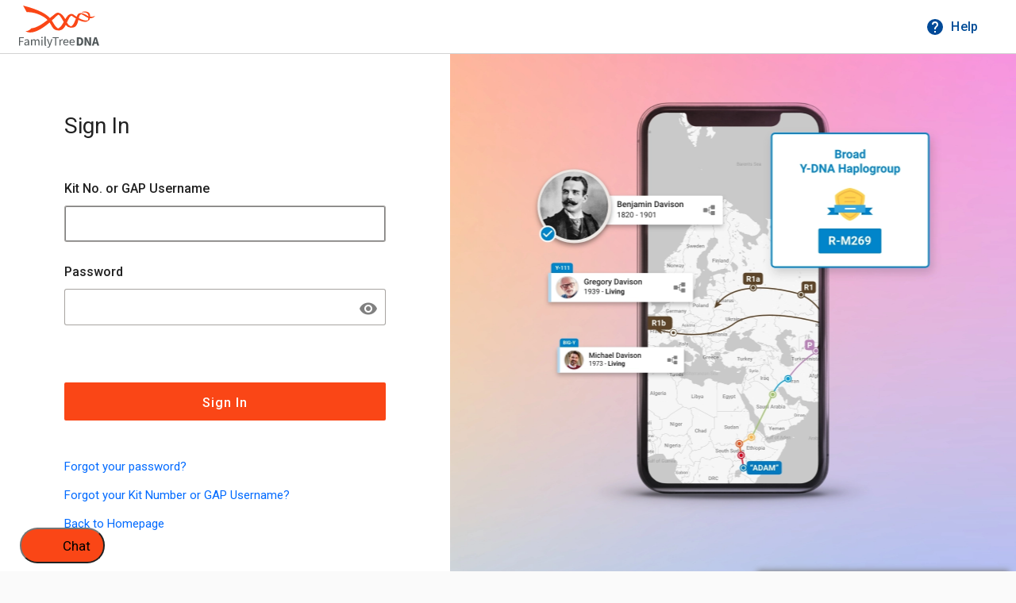

--- FILE ---
content_type: text/html; charset=utf-8
request_url: https://www.familytreedna.com/sign-in?ReturnUrl=http%3A%2F%2Fwww.familytreedna.com%2Fgroups%2Frose%2Fphotos
body_size: 7157
content:



<!DOCTYPE html>
<!--[if IE 8]><html class="ie8 no-js" lang="en"><![endif]-->
<!--[if IE 9]><html class="ie9 no-js" lang="en"><![endif]-->
<!--[if !IE]><!-->
<html lang="en" class="no-js">
<!--<![endif]-->
<head prefix="og: http://ogp.me/ns#">
    
    <meta charset="utf-8" />
    <title>FamilyTreeDNA - Sign In</title>
    <!--[if IE]><meta http-equiv='X-UA-Compatible' content="IE=edge,IE=9,IE=8,chrome=1" /><![endif]-->
    <meta name="viewport" content="width=device-width, initial-scale=1.0, user-scalable=0, minimum-scale=1.0, maximum-scale=1.0">
    <meta name="apple-mobile-web-app-capable" content="yes">
    <meta name="apple-mobile-web-app-status-bar-style" content="black">
    
    
            <meta name="description" content="Discover your DNA story and unlock the secrets of your ancestry and genealogy with our autosomal DNA, Y-DNA, and mtDNA tests.">
        <meta name="keywords" content="FamilyTreeDNA, ancient origins, dna tests, ancestry">
    
        <meta property="og:title" content="FamilyTreeDNA - Genetic Testing for Ancestry, Family History & Genealogy" />
        <meta property="og:image" content="https://www.familytreedna.com/images/FamilyTreeDNA_image.png" />
        <meta property="og:description" content="With our premier suite of DNA tests and the world’s most comprehensive matching database...your DNA has met its match!" />

    <link href="/favicon.ico" rel="shortcut icon" type="image/x-icon" />
        <link href='//fonts.googleapis.com/css?family=Open+Sans:300italic,400italic,600italic,700italic,400,300,600,700' rel='stylesheet' type='text/css'>
        <link rel="stylesheet" type="text/css" href="//fonts.googleapis.com/css?family=Raleway:400,300,200,100,500,600,700,800,900" />
        <style>
            [ng\:cloak], [ng-cloak], [data-ng-cloak], [x-ng-cloak], .ng-cloak, .x-ng-cloak {
                display: none !important;
            }
        </style>


<link href="/bundles/styles?v=fmYJiUADCwTJ8KJlUEyBgpFUAVpqFQQlGLgrk12wClw1" rel="stylesheet"/>

<link href="/bundles/styles/gaia?v=Hmc_8zGPUzIF4C-cbroxix8i9uSPYVUBJKLp85bx69g1" rel="stylesheet"/>
    <link href="https://fonts.googleapis.com/icon?family=Material+Icons|Material+Icons+Outlined|Material+Icons+Two+Tone|Material+Icons+Round|Material+Icons+Sharp" rel="stylesheet">
    <link rel="stylesheet" href="https://cdn.jsdelivr.net/npm/@mdi/font@2.3.54/css/materialdesignicons.min.css">
    <link href="/bundles/styles/header?v=xMFynpfU3KuKRltJ46dmvvI_ZuhKaMb8do8S5AQBYeM1" rel="stylesheet"/>

    
    <link href="/bundles/styles/loading-data-button?v=yc64r5dHG6zZxJTHO4IdqR5ggrW7VuvMO4wrfoSql9M1" rel="stylesheet"/>

    <link href="/bundles/styles/main/sign-in?v=A4crs2VIcBkwOMWGP31XNxJnyH1gDA03CQUEhQRWbxg1" rel="stylesheet"/>






<script>dataLayer = [];</script><script id='cookieyes' type='text/javascript' src='https://cdn-cookieyes.com/client_data/cf72599a50f19b497cf16ab0/script.js'></script>
            <!-- Google Tag Manager -->
            <script>(function(w,d,s,l,i){w[l]=w[l]||[];w[l].push({'gtm.start':
            new Date().getTime(),event:'gtm.js',customerStatus:'new'});var f=d.getElementsByTagName(s)[0],
                            j=d.createElement(s),dl=l!='dataLayer'?'&l='+l:'';j.async=true;j.src=
                            '//www.googletagmanager.com/gtm.js?id='+i+dl;f.parentNode.insertBefore(j,f);
                            })(window,document,'script','dataLayer','GTM-KQDZXJ');</script><!-- End Google Tag Manager -->

<!-- begin Convert Experiences code-->
<script type="text/javascript" src="//cdn-4.convertexperiments.com/v1/js/10048998-100410151.js"></script>
<!-- end Convert Experiences code -->
<!-- START LocalizeJS -->
<script>
    // detect current language is supported
    var isSupportedLanguage = [
        // English codes
        'en', 'en-US', 'en-AU', 'en-CA', 'en-IN', 'en-IE',
        'en-NZ', 'en-ZA', 'en-GB', 'en-GB-oxendict',
        // Spanish codes
        'es', 'es-AR', 'es-CL', 'es-CO', 'es-CR', 'es-HN',
        'es-419', 'es-MX', 'es-PE', 'es-ES', 'es-US',
        'es-UY', 'es-VE'
    ].includes(navigator.language);
    var strToBoolRegEx = /^(false|0|no)$/i;

    var isProduction = (location.host === 'www.familytreedna.com');

    // query string for toggling Localize
    var isLocalizeEnableQueryValue = new URLSearchParams(window.location.search).get('localize');
    var isLocalizeEnabledViaQuery = isLocalizeEnableQueryValue !== null ? !(strToBoolRegEx).test(isLocalizeEnableQueryValue) : true;

    // cookie for toggling Localize
    var isLocalizeEnabledCookies = document.cookie.split('; ').map(function (kvp) { return kvp.split('='); }).filter(function (c) { return c[0] === 'localize'; })
    var isLocalizeEnabledViaCookie = isLocalizeEnabledCookies.length > 0 ? !(strToBoolRegEx).test(isLocalizeEnabledCookies[0][1]) : true;

    // if either query or cookie sets to false, 0, or no disable
    var isLocalizeEnabled = ![isLocalizeEnabledViaQuery, isLocalizeEnabledViaCookie].includes(false);

    /** only load Localize if user has supported language in browser
      * This is to allow users of unsupported languages keep using Google Translate or other translate services
      * until we add offical support via Localize
      */
    if (isLocalizeEnabled && isSupportedLanguage) {
        // load LocalizeJS Library
        var localizeLibEl = document.createElement('script');
        document.head.appendChild(localizeLibEl);
        localizeLibEl.onload = function () {
            // additional LocalizeJS setup code
            !function (a) { if (!a.Localize) { a.Localize = {}; for (var e = ["translate", "untranslate", "phrase", "initialize", "translatePage", "setLanguage", "getLanguage", "detectLanguage", "getAvailableLanguages", "untranslatePage", "bootstrap", "prefetch", "on", "off", "hideWidget", "showWidget", "getSourceLanguage"], t = 0; t < e.length; t++)a.Localize[e[t]] = function () { } } }(window);

            // init Localize
            Localize.initialize({
                key: 'fgQx4Yc0cRvTu',
                rememberLanguage: true,
                saveNewPhrases: true,
                autoApprove: true,
                retranslateOnNewPhrases: true,
                translateSVGElement: true,
                blockedClasses: ['disable-translation']
            });
        };
        localizeLibEl.setAttribute('src', 'https://global.localizecdn.com/localize.js');
    }
</script>
<!-- END LocalizeJS -->

</head>
<body id="authentication" class="navigation-small area-root">

    <script>
        // Dialpad hack to ensure load the dialpad after the page has loaded
        var loadDialpadEvent = new Event("load_dialpad");
    </script>



<!-- Google Tag Manager (noscript) -->
            <noscript><iframe src='https://www.googletagmanager.com/ns.html?id=GTM-KQDZXJ' height='0' width='0' style='display:none;visibility:hidden'></iframe></noscript>
            <!-- End Google Tag Manager (noscript) -->


<img src='https://px.adentifi.com/Pixels?a_id=3976;uq=230120260633147414;' height='0' width='0' border='0' />

        <header class="mainlogo">
            <nav id="sign-in-nav">
                <a href="/">
                    <img src="/common/img/header-footer/assets/ftdna-brand.svg" />
                </a>
                <div class="btn-help">
                    <md-menu>
                        <md-button class="md-button" aria-lable="Open help menu" ng-click="$mdMenu.open()">
                            <svg class="help-icon" focusable="false" viewBox="0 0 24 24" aria-hidden="true">
                                <path d="M12,2A10,10,0,1,0,22,12,10,10,0,0,0,12,2Zm1,17H11V17h2Zm2.07-7.75-.9.92A3.4,3.4,0,0,0,13,15H11v-.5a4.025,4.025,0,0,1,1.17-2.83l1.24-1.26A1.955,1.955,0,0,0,14,9a2,2,0,0,0-4,0H8a4,4,0,0,1,8,0A3.182,3.182,0,0,1,15.07,11.25Z"></path>
                            </svg>
                            <span>Help</span>
                        </md-button>
                        <md-menu-content class="link">
                            <md-menu-item><md-button href="https://help.familytreedna.com/hc/en-us/sections/360001341575" target="_blank">Help Center</md-button></md-menu-item>
                            <md-menu-item><md-button href="/contact" target="_blank">Contact Us</md-button></md-menu-item>
                        </md-menu-content>
                    </md-menu>
                </div>
            </nav>
        </header>
        <div class="gaia">
            <div class="sign-in-container">
                <div class="sign-in-form-container">
                    


<div id="sign-in-app-container" ng-app="signInApp">
    <input name="__RequestVerificationToken" type="hidden" value="oETHKESidlccy0-Su-TnQ9EJ9z9WwIzcEaFQxTlKwAF01OTmA9vL6UbF9dZ9apG6kNUH94eDXwHKk_03-cdVjXF8rIaL2CmXkiPM1DHjTMy4RUhRAe8Zcm1UHJVop0cjDu5Vv0u9sPKsN4FmCol39A2" />
    <sign-in></sign-in>
</div>


                </div>
                <div class="sign-in-image-container"></div>
            </div>
        </div>

    <script src="/bundles/scripts/jquery?v=KTz0LO-tQPnXMQTODZx_q0YLYhxJ3DaIYwzA-CUZhRk1"></script>

<script src="//ajax.googleapis.com/ajax/libs/jqueryui/1.11.1/jquery-ui.min.js"></script>
<script>(window.jQuery.ui)||document.write('<script src="/bundles/scripts/jquery-ui"><\/script>');</script>
<script src="//ajax.googleapis.com/ajax/libs/angularjs/1.7.8/angular.min.js"></script>
<script>(window.angular)||document.write('<script src="/bundles/scripts/angular"><\/script>');</script>
<script src="/bundles/scripts/ftdna-http?v=oQq1Gv8WLtxit740P2SQsrlwBNocLbcofpYMlis3yK01"></script>
<script src="//ajax.googleapis.com/ajax/libs/angularjs/1.7.8/angular-route.min.js"></script>
<script src="//ajax.googleapis.com/ajax/libs/angularjs/1.7.8/angular-animate.min.js"></script>
<script src="//ajax.googleapis.com/ajax/libs/angularjs/1.7.8/angular-messages.min.js"></script>
<script src="//ajax.googleapis.com/ajax/libs/angularjs/1.7.8/angular-resource.min.js"></script>
<script src="//ajax.googleapis.com/ajax/libs/angularjs/1.7.8/angular-aria.min.js"></script>
<script src="//ajax.googleapis.com/ajax/libs/angular_material/1.1.12/angular-material.min.js"></script>
<script src="//maxcdn.bootstrapcdn.com/bootstrap/3.2.0/js/bootstrap.min.js"></script>
<script>(jQuery.fn.modal)||document.write('<script src="/bundles/scripts/bootstrap"><\/script>');</script>
<script src="//cdnjs.cloudflare.com/ajax/libs/angular-ui-bootstrap/2.5.0/ui-bootstrap-tpls.min.js"></script>
<script src="/bundles/scripts/requirejs?v=aXS6Yf4oUSwUcJ04eG9GMpLbdE3RnZOOIcqHMjXrWCE1"></script>
<script src="/bundles/scripts/common?v=XtXExdCAPfCrkJMtpK2uFrEm1U9VWjJzqJZpCO5D-bE1"></script>


        <script type="text/javascript">
            angular.module('signInHeaderApp', ['ngMaterial']);
            var container = $('#sign-in-nav');
            angular.bootstrap(container, ['signInHeaderApp']);

            function loadImageClass() {
                var randomNum = Math.floor(Math.random() * 3);
                var imageClass;

                switch (randomNum) {
                    case 0:
                        imageClass = 'image-a';
                        break;
                    case 1:
                        imageClass = 'image-b';
                        break;
                    case 2:
                        imageClass = 'image-c';
                        break;
                }

                $('.sign-in-image-container').addClass(imageClass);
            }

            loadImageClass();
        </script>

    
    <script type="text/javascript">
    (function (global) {
            // scope the object to a known namespace on the global to ensure no conflict
            global.ftdnaSignIn = global.ftdnaSignIn || {};
            global.ftdnaSignIn.fields = [];

        global.ftdnaSignIn.fields.push({ identifier: "flow", name: "flow", value: "", fieldType: "simple" })
        })(window);
    </script>

    <script src="/bundles/scripts/loading-data-button?v=L5fJ0n_UkDoGamxxv3TLMWymMQsj6SDM3YsSmkbcj5E1"></script>

    <script src="/bundles/scripts/main/sign-in?v=G_XCD3d6y108DoODw6F5TtOqcllGzMqzNrq9oy2Tfp01"></script>



    <script>
        $(document).ready(() => {
            const shareModeOn = sessionStorage.getItem('useShareMode') === 'true';

            const urlParams = new URLSearchParams(window.location.search);
            const ekit = urlParams.get('ekit');
            const dataToSend = JSON.stringify({ shareModeOn, ekit });

            $.ajax({
                url: '/my/privacy-sharing/turn-off-share-mode',
                type: 'POST',
                data: dataToSend,
                contentType: 'application/json',
                success: function (response) {
                    // disable success console for prod
                    //console.log('Success:', response);
                },
                error: function (error) {
                    console.error('Error:', error);
                }
            });
        });

    </script>

    <script src="/bundles/scripts/main/user-activity?v=kBCrLSSfKs7_aiVGQcyVXO3-ekJqk6cxNJvilitFSiU1"></script>


    
<!-- START DialpadWebChat -->

<link rel="stylesheet" href="https://us-central.dx.dialpad.com/static/common/css/koopid.css" />
<style>
    .float-at-bottom {
        position: fixed !important;
        left: 25px !important;
        bottom: 10px !important;
        padding: 0px 0px !important;
        z-index: 1000000 !important;
    }

    #kpd_chat[enabled="true"] {
        margin-right: 160px !important;
        left: -40px !important;
        box-shadow: none !important;
        min-width: 700px !important;
        height: calc(100vh + 100px);
        z-index: 1000001 !important;
    }

    @media (max-width: 768px) {
        #kpd_chat[enabled="true"] {
            left: 0 !important;
            height: 100vh !important;
            min-width: 100vw !important;
        }
    }

    #kpd_iframe {
        border-radius: 10px;
        box-shadow: 0 0 10px 0 rgba(0, 0, 0, 0.25);
    }

    .chat-button {
        width: 107px !important;
        height: 45px !important;
        border-radius: 47px !important;
        background-color: #fa4616 !important;
    }

    .chat-button-div {
        display: flex !important;
        color: black !important;
        justify-content: space-evenly !important;
    }

    .chat-icon {
        display: flex !important;
        width: 27px !important;
    }

    .chat-text {
        font-size: 17px !important;
        align-content: center !important;
    }
</style>

<script>
    // hack for some reason the Dialpad script unbinds the add to cart links from CMS pages
    // The original script is loaded in the from the CMS so we need to re-run the add to cart bindings
    function reapplyAddToCart() {
        console.log("Dialpad script loaded now run re-apply to cart bindings");
        // find all Add to cart hyperlinks
        jQuery(document).on('click', 'a[href^="/cart?pid"]', function (evt) {
            evt.preventDefault(); // stop href redirect to cart

            var regex = /.+pid=(.+?)($|\&.+)/gm;
            var url = new URL(this.href);
            var matches = regex.exec(url.search);
            var productId = matches[1];

            window.dispatchEvent(new CustomEvent('try-add-to-cart', {
                'detail': {
                    'cartOptions': {
                        'productId': productId
                    }
                }
            }));

        });
    }

    // Listen for the event.
    window.addEventListener("load_dialpad", function (e) {
        var script = document.createElement('script');
        script.type = 'text/javascript';
        script.src = 'https://us-central.dx.dialpad.com/static/common/js/koopid-embed.min.js';
        script.onload = function () {
            console.log("Dialpad script loaded");
            kpde.server = "https://us-central.dx.dialpad.com";
            // hack to rebind add to cart links
            reapplyAddToCart();
        };
        document.head.appendChild(script);
      },
      false,
    );

    window.dispatchEvent(loadDialpadEvent);
</script>

<div class="float-at-bottom">
    <button class="chat-button"
            id="kpd_koopidtag" data-kpdchannelid="4060822d3a22454f956bf48793864724" data-kpdembedded="true" data-kpdguest="true" data-kpdprovemail="6669880907350016@genebygene.com">
        <div class="chat-button-div">
            <div class="chat-icon">
                <svg xmlns="http://www.w3.org/2000/svg" xmlns:xlink="http://www.w3.org/1999/xlink" x="0px" y="0px" viewBox="0 0 15 16" xml:space="preserve" aria-hidden="true">
                <path fill="#00000" d="M1.3,16c-0.7,0-1.1-0.3-1.2-0.8c-0.3-0.8,0.5-1.3,0.8-1.5c0.6-0.4,0.9-0.7,1-1c0-0.2-0.1-0.4-0.3-0.7c0,0,0-0.1-0.1-0.1 C0.5,10.6,0,9,0,7.4C0,3.3,3.4,0,7.5,0C11.6,0,15,3.3,15,7.4s-3.4,7.4-7.5,7.4c-0.5,0-1-0.1-1.5-0.2C3.4,15.9,1.5,16,1.5,16 C1.4,16,1.4,16,1.3,16z M3.3,10.9c0.5,0.7,0.7,1.5,0.6,2.2c0,0.1-0.1,0.3-0.1,0.4c0.5-0.2,1-0.4,1.6-0.7c0.2-0.1,0.4-0.2,0.6-0.1 c0,0,0.1,0,0.1,0c0.4,0.1,0.9,0.2,1.4,0.2c3,0,5.5-2.4,5.5-5.4S10.5,2,7.5,2C4.5,2,2,4.4,2,7.4c0,1.2,0.4,2.4,1.2,3.3 C3.2,10.8,3.3,10.8,3.3,10.9z"></path></svg>
            </div>
            <div class="chat-text">
                Chat
            </div>
        </div>
    </button>
</div>

<!-- END DialpadWebChat --></body>

</html>


--- FILE ---
content_type: text/html
request_url: https://www.familytreedna.com/Areas/Main/Apps/SignIn/sign-in.component.html
body_size: 4682
content:
<div class="signin-box">
    <h1 id="sign-in-text" ng-if="!$ctrl.rememberMeIsExpired" class="margin-bottom-50">Sign In</h1>
    <h1 id="sign-in-text" ng-if="$ctrl.rememberMeIsExpired" class="two-factor-text">Two-Factor Authentication</h1>
    <div class="form-container">
        <form name="userInfoForm" ng-if="!$ctrl.rememberMeIsExpired" ng-submit="$ctrl.signIn(userInfoForm)" novalidate>
            <div class="form-group">
                <div id="error-message" class="alert-message error" ng-if="$ctrl.responseModel.errorMessage">
                    <svg class="alert-icon" xmlns="http://www.w3.org/2000/svg" width="24" height="24" viewBox="0 0 24 24">
                        <path d="M0,0H24V24H0Z" fill="none" />
                        <path d="M12,2A10,10,0,1,0,22,12,10,10,0,0,0,12,2Zm1,15H11V15h2Zm0-4H11V7h2Z" fill="#f32735" />
                    </svg>
                    <p>{{$ctrl.responseModel.errorMessage}}</p>
                </div>

                <div class="too-many-failed-codes" ng-if="$ctrl.tooManyFailedCodes">
                    <div class="exclamation">
                        <svg xmlns="http://www.w3.org/2000/svg" width="24" height="24" viewBox="0 0 24 24" fill="none">
                            <path d="M12 2C6.48 2 2 6.48 2 12C2 17.52 6.48 22 12 22C17.52 22 22 17.52 22 12C22 6.48 17.52 2 12 2ZM13 17H11V15H13V17ZM13 13H11V7H13V13Z" fill="#EE2737" />
                        </svg>
                    </div>
                    <div>
                        <div class="title">Too many failed codes.</div>
                        <div class="body">Your account is temporarily locked due to too many unsuccessful verification attempts. This security measure is in place to protect your FamilyTreeDNA account. Please try again in 30 minutes.</div>
                    </div>
                </div>

                <div class="form-group">
                    <label class="custom-label">Kit No. or GAP Username</label>
                    <input id="kitnum-input" name="kitNumber" tabindex="1" type="text" class="form-control" ng-model="$ctrl.kitNum" ng-change="$ctrl.onType(userInfoForm)" autofocus required />
                    <div class="is-error"
                         ng-message="userInfo.kitNumber"
                         ng-if="$ctrl.requireKitNumFlag">
                        <div ng-message="required"><label class="error">A Kit Number or Gap Username is required.</label></div>
                    </div>
                </div>
                <div class="form-group">
                    <label class="custom-label">Password</label>
                    <div class="password-row">
                        <input id="password-input" name="password" tabindex="2" type="{{$ctrl.passwordType}}" class="form-control" ng-model="$ctrl.password" ng-change="$ctrl.onType(userInfoForm)" required />
                        <i class="material-icons see-icon no-select" ng-click="$ctrl.togglePassword()">{{$ctrl.passwordVisibility}}</i>
                    </div>
                    <div class="is-error"
                         ng-message="userInfo.password"
                         ng-if="$ctrl.requirePasswordFlag">
                        <div ng-message="required"><label class="error">Password is required.</label></div>
                    </div>
                </div>
            </div>
            <div class="text-center cta-space cta">
                <button id="sign-in-btn"
                        type="submit"
                        value="Sign in"
                        data-style="zoom-in"
                        class="btn btn-main btn-uppercase ladda-button"
                        loading-data-button
                        loading="{{$ctrl.isLoading}}">
                    Sign In
                </button>
            </div>
        <input type="hidden" name="__ncforminfo" value="6DD3n3EvHv3NG3iiy7-Gws-2N-TwuAJC_maLiQf76Viz1G8iodkBG5z7rTfA3Pubic5EAtWV6UZd8UPBmOJV3wb8Oz_bxVjFFrfHvH5tLu7q-L8JQ6DYmA=="/></form>
        <form name="userInfoForm" ng-if="$ctrl.rememberMeIsExpired" novalidate>
            <div class="form-group">

                <div class="correct-verification-code" ng-if="$ctrl.wrongVerificationCodeAttempts === 0 && !$ctrl.codeExpired && !$ctrl.tooManyFailedCodes && $ctrl.showTwoFactorMessage">
                    <div class="check">
                        <svg xmlns="http://www.w3.org/2000/svg" width="24" height="24" viewBox="0 0 24 24" fill="none">
                            <path d="M12 2C6.48 2 2 6.48 2 12C2 17.52 6.48 22 12 22C17.52 22 22 17.52 22 12C22 6.48 17.52 2 12 2ZM10 17L5 12L6.41 10.59L10 14.17L17.59 6.58L19 8L10 17Z" fill="#00B2A2" />
                        </svg>
                    </div>
                    <div>
                        <div class="title" ng-if="!$ctrl.showNewVerificationCode">Your code has been sent!</div>
                        <div class="title" ng-if="$ctrl.showNewVerificationCode">New code has been sent!</div>
                        <div class="body">
                            We just sent a verification code to your {{$ctrl.showNewVerificationCode ? 'recovery': ''}} email {{$ctrl.displayedVerificationCodeEmail}}. Please enter the 6-digit verification code.
                            {{$ctrl.showNewVerificationCode ? 'Once logged in, please reset two-factor authentication from Account Settings to select a new two-factor authentication email that you have access to.' :''}}
                        </div>
                        <div class="do-not-leave">
                            <strong>Do not leave this page. </strong>Open your email in a different tab or window to receive your code.
                        </div>
                    </div>
                </div>

                <div class="wrong-verification-code" ng-if="$ctrl.wrongVerificationCodeAttempts > 0">
                    <div class="exclamation">
                        <svg xmlns="http://www.w3.org/2000/svg" width="24" height="24" viewBox="0 0 24 24" fill="none">
                            <path d="M12 2C6.48 2 2 6.48 2 12C2 17.52 6.48 22 12 22C17.52 22 22 17.52 22 12C22 6.48 17.52 2 12 2ZM13 17H11V15H13V17ZM13 13H11V7H13V13Z" fill="#EE2737" />
                        </svg>
                    </div>
                    <div>
                        <div class="title">Wrong code</div>
                        <div class="body">Try again. {{ 3 - $ctrl.wrongVerificationCodeAttempts }} attempts remaining.</div>
                    </div>
                </div>


                <div class="wrong-verification-code" ng-if="$ctrl.codeExpired">
                    <div class="exclamation">
                        <svg xmlns="http://www.w3.org/2000/svg" width="24" height="24" viewBox="0 0 24 24" fill="none">
                            <path d="M12 2C6.48 2 2 6.48 2 12C2 17.52 6.48 22 12 22C17.52 22 22 17.52 22 12C22 6.48 17.52 2 12 2ZM13 17H11V15H13V17ZM13 13H11V7H13V13Z" fill="#EE2737" />
                        </svg>
                    </div>
                    <div>
                        <div class="title">Code expired</div>
                        <div class="body">Click Resend to try again.</div>
                    </div>
                </div>

                <label class="custom-label">Enter verification code</label>
                <input id="verificationCode-input" placeholder="Enter verification code" maxlength="6" ng-pattern="/^[0-9]{6}$/" name="verificationCode" tabindex="1" type="text" class="form-control" ng-model="$ctrl.verificationCode" ng-change="$ctrl.onType(userInfoForm)" ng-keypress="$ctrl.allowOnlyDigits($event)" autofocus required />
                <div class="remember-me-div">
                    <input type="checkbox" id="rememberFor30Days" name="rememberFor30Days" ng-model="$ctrl.rememberFor30Days" />
                    <label class="remember-me-label">Remember this device for 30 days </label>
                    <div class="information" ng-mouseenter="$ctrl.showSecurityInformation = true" ng-mouseleave="$ctrl.showSecurityInformation = false">
                        <svg xmlns="http://www.w3.org/2000/svg" width="24" height="24" viewBox="0 0 24 24" fill="none">
                            <path d="M11 7H13V9H11V7ZM11 11H13V17H11V11ZM12 2C6.48 2 2 6.48 2 12C2 17.52 6.48 22 12 22C17.52 22 22 17.52 22 12C22 6.48 17.52 2 12 2ZM12 20C7.59 20 4 16.41 4 12C4 7.59 7.59 4 12 4C16.41 4 20 7.59 20 12C20 16.41 16.41 20 12 20Z" fill="#4D4D4D" />
                        </svg>
                        <div ng-if="$ctrl.showSecurityInformation" class="information-text-container">
                            <div class="information-text">For your security, DO NOT check 'Remember this device for 30 days' when using a public or shared computer. Only enable this option on your personal devices.</div>
                        </div>
                    </div>

                </div>
                <div class="text-center cta-space cta">
                    <button id="confirm-code-btn"
                            value="confirmCode"
                            data-style="zoom-in"
                            class="btn btn-main ladda-button"
                            ng-click="$ctrl.confirmCode(userInfoForm)"
                            loading="{{$ctrl.isLoading}}">
                        Confirm
                    </button>
                </div>
                <div class="text-center cta-space cta">
                    <a id="sign-in-as-different-user-btn" class="btn btn-main outine btn-uppercase" href="/sign-in" ng-if="$ctrl.isSuccess"> Sign in as a different user</a>
                    <button id="sign-in-as-different-user-btn"
                            value="Sign in as a different user"
                            data-style="zoom-in"
                            class="btn btn-main outline ladda-button"
                            ng-click="$ctrl.signInAsDifferentUser()">
                        Sign in as a different user
                    </button>
                </div>
                <div class="didnt-receive-code">
                    <span>Didn't receive the code? </span>
                    <span ng-if="$ctrl.countdown > 0">Resend code in <strong>{{$ctrl.countdown}} seconds.</strong></span>
                    <span ng-if="$ctrl.countdown === 0"><a ng-if="$ctrl.countdown === 0" href="" ng-click="$ctrl.resendCode($ctrl.verificationCodeEmail, false)">Resend</a></span>

                </div>
                <div class="cannot-access-two-fa" ng-if="$ctrl.hasRecoveryEmail && $ctrl.countdown === 0">
                    <a class="recovery-email-link"
                       ng-click="$ctrl.hasRecoveryEmail && $ctrl.useRecoveryEmail()">
                        I cannot access my two-factor authentication email, use recovery email
                    </a>
                </div>
                <div class="cannot-access-two-fa recovery-information" ng-if="!$ctrl.hasRecoveryEmail || $ctrl.countdown > 0">
                    <div class="disabled-link">
                        I cannot access my two-factor authentication email, use recovery email
                    </div>
                    <div class="information-text-container">
                        <div class="information-text" ng-if="!$ctrl.hasRecoveryEmail">You have not set up a recovery email.</div>
                    </div>
                </div>

                <div>
                    <a target="_blank" href="https://www.familytreedna.com/contact">Need help?</a>
                </div>
            </div>
        <input type="hidden" name="__ncforminfo" value="6DD3n3EvHv3NG3iiy7-Gws-2N-TwuAJC_maLiQf76Vj80l6L9EvFP4EvrS_gxjYUM6TKtiXXqp1rH_x_zUvl8rVrEMdsDVxsPOaqFHECvLg_IE9Hd0R7sQ=="/></form>
        <div class="quick-links" ng-if="!$ctrl.rememberMeIsExpired">
            <div>
                <a id="forgot-password-link" target="_self" href="/forgot-password-sign-in">Forgot your password?</a>
            </div>
            <div>
                <a id="forgot-kit-link" target="_self" href="/forgot-kit-sign-in">Forgot your Kit Number or GAP Username?</a>
            </div>
            <div>
                <a id="home-page" target="_self" href="/">Back to Homepage</a>
            </div>
        </div>
    </div>
    <div class="footer-note">
        <span class="footer-link">© All Contents Copyright 2001-{{$ctrl.date.getFullYear()}} Gene By Gene, Ltd. <br><a href="/legal" target="_blank">Privacy Policy, Terms of Service, and Refunds</a></span>
    </div>
</div>

<div class="login-banner" ng-bind-html="$ctrl.bannerText"></div>


--- FILE ---
content_type: text/html; charset=utf-8
request_url: https://www.familytreedna.com/my/privacy-sharing/turn-off-share-mode
body_size: 2469
content:
<!DOCTYPE html>
<html>
    <head>
        <title>Access is denied.</title>
        <meta name="viewport" content="width=device-width" />
        <style>
         body {font-family:"Verdana";font-weight:normal;font-size: .7em;color:black;} 
         p {font-family:"Verdana";font-weight:normal;color:black;margin-top: -5px}
         b {font-family:"Verdana";font-weight:bold;color:black;margin-top: -5px}
         H1 { font-family:"Verdana";font-weight:normal;font-size:18pt;color:red }
         H2 { font-family:"Verdana";font-weight:normal;font-size:14pt;color:maroon }
         pre {font-family:"Consolas","Lucida Console",Monospace;font-size:11pt;margin:0;padding:0.5em;line-height:14pt}
         .marker {font-weight: bold; color: black;text-decoration: none;}
         .version {color: gray;}
         .error {margin-bottom: 10px;}
         .expandable { text-decoration:underline; font-weight:bold; color:navy; cursor:pointer; }
         @media screen and (max-width: 639px) {
          pre { width: 440px; overflow: auto; white-space: pre-wrap; word-wrap: break-word; }
         }
         @media screen and (max-width: 479px) {
          pre { width: 280px; }
         }
        </style>
    </head>

    <body bgcolor="white">

            <span><H1>Server Error in '/' Application.<hr width=100% size=1 color=silver></H1>

            <h2> <i>Access is denied.</i> </h2></span>

            <font face="Arial, Helvetica, Geneva, SunSans-Regular, sans-serif ">

            <b> Description: </b>An error occurred while accessing the resources required to serve this request. The server may not be configured for access to the requested URL.
            <br><br>

            <b> Error message 401.2.: </b>Unauthorized: Logon failed due to server configuration. &nbsp;Verify that you have permission to view this directory or page based on the credentials you supplied and the authentication methods enabled on the Web server. &nbsp;Contact the Web server's administrator for additional assistance.<br><br>

            </font>

    </body>
</html>


--- FILE ---
content_type: text/css; charset=utf-8
request_url: https://www.familytreedna.com/bundles/styles/gaia?v=Hmc_8zGPUzIF4C-cbroxix8i9uSPYVUBJKLp85bx69g1
body_size: 9244
content:
@import url("https://fonts.googleapis.com/css?family=Roboto+Slab:300,400|Roboto:300,400,500,700,900");.light-gray{background-color:#f8f8f8}.light-blue{background-color:#00b2a2}.light-orange{background-color:#0085ca}.light-green{background-color:#e0004d}.ftdna-bg{background-color:#fa4616}.mydna-wellness{background-color:#33b5e8}.red{color:red!important}.white{color:#fff}.dark-grey{color:#505763}.mt-color{color:#e0004d}.y-color{color:#0085ca}.ff-color{color:#00b2a2}.ftdna-color{color:#fa4616}.green{color:#00b2a2!important}*{-webkit-font-smoothing:antialiased;-moz-osx-font-smoothing:grayscale}html.no-scroll{overflow-y:hidden!important}html{height:100%}body{display:-webkit-box;display:-ms-flexbox;display:flex;-webkit-box-orient:vertical;-webkit-box-direction:normal;-ms-flex-direction:column;flex-direction:column;min-height:100vh;line-height:normal;height:initial}form#MainForm{display:-webkit-box;display:-moz-box;display:-ms-flexbox;display:-webkit-flex;display:flex;-webkit-flex-direction:column;-moz-flex-direction:column;-ms-flex-direction:column;flex-direction:column;-webkit-flex-grow:1;-moz-flex-grow:1;-ms-flex-grow:1;flex-grow:1}.titleDiv.seperatorBottom{margin:10px 0 0 0;border:0}.titleDiv.seperatorBottom ul{display:none}.gaia{font-family:"Roboto",sans-serif;color:#212121;font-weight:400}.gaia .heading-alpha{font-size:36px;line-height:48px;font-weight:500;margin-top:0;margin-bottom:23px}@media(min-width:768px){.gaia .heading-alpha{font-size:42px;line-height:54px;margin-bottom:15px}}@media(min-width:1200px){.gaia .heading-alpha{font-size:44px;line-height:60px}}.gaia .heading-beta{font-size:28px;line-height:36px;font-weight:400;margin:0 0 16px 0}@media(min-width:768px){.gaia .heading-beta{font-size:32px;line-height:40px;margin:0 0 13px 0}}@media(min-width:1200px){.gaia .heading-beta{font-size:36px;line-height:48px;margin:0 0 17px 0}}.gaia .heading-gama{font-size:24px;line-height:25px;margin:0 0 7px;font-weight:500}.gaia .heading-gama.hightlight{font-weight:400;line-height:38px;text-align:center;margin:0;font-weight:300}@media(min-width:1024px){.gaia .heading-gama.hightlight{line-height:46px;font-size:30px}}@media(min-width:1200px){.gaia .heading-gama.hightlight{line-height:58px;font-size:36px}}.gaia .heading-delta{font-size:18px;line-height:26px;font-weight:400;margin:0 0 47px}@media(min-width:768px){.gaia .heading-delta{font-size:20px;line-height:32px}}@media(min-width:1200px){.gaia .heading-delta{font-size:24px;line-height:36px}}.gaia .heading-epsilon{font-size:14px;line-height:15px;font-weight:500;margin:0 0 10px}@media(min-width:768px){.gaia .heading-epsilon{font-size:16px;line-height:25px;margin:0 0 8px}}@media(min-width:1200px){.gaia .heading-epsilon{margin:0 0 6px}}.gaia .heading-zeta{font-size:12px;margin:0}.gaia p{font-size:14px;line-height:24px;font-weight:400;margin:0 0 12px 0}@media(min-width:768px){.gaia p{font-size:16px;line-height:28px}}@media(min-width:1200px){.gaia p{font-size:18px;line-height:30px}}.gaia .heading-alpha,.gaia .heading-beta,.gaia .heading-delta,.gaia .heading-epsilon,.gaia .heading-gama,.gaia .heading-zeta,.gaia p{font-family:"Roboto",sans-serif!important}.gaia .italic{font-style:italic}.gaia a{color:#006aff}.gaia strong{font-weight:500}.gaia .uppercase{text-transform:uppercase}.gaia .lt{letter-spacing:-2px}.gaia .text-centered{text-align:center}.gaia .text-left{text-align:left}.gaia h1{font-family:"Roboto Slab",serif}.gaia .container{position:relative;max-width:1190px!important}@media(min-width:1200px){.gaia .container{padding-left:15px;padding-right:15px}}.gaia .vcenter{display:block;align-items:center}@media(min-width:768px){.gaia .vcenter{display:flex}}.gaia .col-centered{float:none;margin:0 auto}.gaia .btn{transition:all .3s ease 0s!important;display:inline-block;border-radius:2px;border:0;padding:0 20px;font-size:16px;font-weight:500;height:48px;line-height:45px;letter-spacing:1px;border:2px solid}.gaia .btn-large{font-size:18px;line-height:45px;padding:0 30px;height:48px}.gaia .btn-regular{font-size:16px;line-height:36px;height:40px}.gaia .btn-small{font-size:14px;line-height:37px;height:40px}.gaia btn-block{display:block}.gaia .btn-main{background:#fa4616;color:#fff;border-color:#fa4616}.gaia .btn-main:hover,.gaia .btn-main:focus,.gaia .btn-main:active{background-color:#d53c13;color:#fff;border-color:#d53c13}.gaia .btn-main.outline{background-color:transparent;color:#fa4616}.gaia .btn-main.outline:hover,.gaia .btn-main.outline:focus,.gaia .btn-main.outline:active{background:#d53c13;color:#fff;border-color:#d53c13}.gaia .btn-pink{background:#e0004d;color:#fff;border-color:#e0004d}.gaia .btn-pink:hover{color:#fff;background-color:#be0041;border-color:#be0041}.gaia .btn-pink.outline{background-color:transparent;color:#e0004d}.gaia .btn-pink.outline:hover{background-color:#be0041;color:#fff;border-color:#be0041}.gaia .btn-black{background:#000;color:#fff;border-color:#000}.gaia .btn-black:hover{color:#fff;background-color:#000;border-color:#000}.gaia .btn-black.outline{background-color:transparent;color:#000}.gaia .btn-black.outline:hover{background-color:#000;color:#fff;border-color:#000}.gaia .btn-black-f{background:#fff;color:#000;border-color:#fff}.gaia .btn-black-f:hover{color:#000;background-color:#f2f2f2;border-color:#f2f2f2}.gaia .btn-green{background:#00b2a2;color:#fff;border-color:#00b2a2}.gaia .btn-green:hover{color:#fff;background-color:#00978a;border-color:#00978a}.gaia .btn-green.outline{background-color:transparent;color:#00b2a2}.gaia .btn-green.outline:hover{background-color:#00978a;color:#fff;border-color:#00978a}.gaia .btn-blue{background:#0085ca;color:#fff;border-color:#0085ca}.gaia .btn-blue:hover,.gaia .btn-blue:focus{color:#fff;background-color:#0078b6!important;border-color:#0078b6}.gaia .btn-blue.outline{background-color:transparent;color:#0085ca}.gaia .btn-blue.outline:hover,.gaia .btn-blue.outline:focus{background-color:#0078b6!important;color:#fff;border-color:#0078b6}.gaia .btn-white{background:#00b2a2}.gaia .btn-white:hover{color:#00b2a2;background-color:#fff}.gaia .btn-white.outline{border:2px solid #fff;background-color:transparent;color:#fff}.gaia .btn-white.outline:hover{color:#00b2a2;background-color:#fff}.gaia .btn-disabled{background:#999;border:#999}.gaia .btn-disabled:hover,.gaia .btn-disabled:focus,.gaia .btn-disabled:active{background:#999;cursor:not-allowed}.menu{width:100%;margin-top:20px}.menu ul{margin:0;padding:0;display:block}.menu li a{cursor:pointer;display:block;color:#212121;font-weight:bold;padding:12px 0}.menu li a.collapsed,.menu li a.expanded{background-repeat:no-repeat;background-position:right center;background-size:22px}.menu li a.collapsed{background-image:url("/common/img/header-footer/assets/plus.svg")}.menu li a.expanded{background-image:url("/common/img/header-footer/assets/minus.svg")}.menu li ul a{display:block;padding:7px 20px;font-weight:400}.gaia .sub-nav{margin:0;top:0;z-index:25;background-color:#fff;border-bottom:1px solid #e1e1e1;padding:0 0 0 0;width:100%}.gaia .sub-nav a{display:inline-block;height:72px;font-size:14px;font-weight:500;line-height:74px;color:#212121;margin:0 15px;transition:all .3s ease 0s}.gaia .sub-nav a:first-child{margin-left:0}.gaia .sub-nav .actions{display:none;float:left;list-style:none;margin:0;padding:0}@media(min-width:992px){.gaia .sub-nav .actions{display:block}}.gaia .sub-nav .actions li{display:inline-block}.gaia .sub-nav .action-buy{float:none;text-align:center;line-height:70px}@media(min-width:1024px){.gaia .sub-nav .action-buy{float:right}}.gaia .sub-nav .action-buy:hover{color:#fff}.gaia .sub-nav .action-buy .btn{height:40px;text-align:center;padding:0 25px;margin-right:0;line-height:37px}.hero-promo-badge{display:none}@media(min-width:1024px){.hero-promo-badge{height:210px;width:210px;border-radius:50%;background-color:gray;position:absolute;top:-12px;right:230px;font-weight:500;color:#fff;display:flex;flex-direction:column;align-items:center;justify-content:center}.hero-promo-badge .headline-promo{font-size:16px}.hero-promo-badge .discount{font-size:42px}.hero-promo-badge .test-type{font-size:20px;margin-bottom:20px}.hero-promo-badge .expire{font-size:12px;font-weight:400}.hero-promo-badge.ft-main{background-image:linear-gradient(to right,#ff8f1c,#fe7f15,#fd6e12,#fc5c13,#fa4616)}.hero-promo-badge.ff-main{background-image:linear-gradient(to right,#00b2a2,#00aba6,#00a4a9,#009daa,#0095a9)}.hero-promo-badge.mtdna-main{background-image:linear-gradient(to right,#e0004d,#d90049,#d20045,#cc0042,#c5003e)}.hero-promo-badge.ydna-main{background-image:linear-gradient(to right,#0085ca,#0076be,#0068b1,#005aa4,#004c97)}}@media(min-width:1200px){.hero-promo-badge{top:-41px;right:392px}}.gaia .hero{background-size:cover;height:540px;background-position:center 0%;text-align:center}@media(min-width:768px){.gaia .hero{text-align:left}}.gaia .hero-content{top:50%;-webkit-transform:translateY(-50%);-o-transform:translateY(-50%);transform:translateY(-50%)}.gaia .hero-heading{font-size:42px;line-height:1.1;color:#fff;margin:0;font-weight:500}.gaia .hero-subheading{font-size:20px;font-weight:400;line-height:28px;margin:0 15px 38px;width:238px;display:inline-block}@media(min-width:768px){.gaia .hero-subheading{margin:0 0 38px;width:350px}}@media(min-width:1200px){.gaia .hero-subheading{font-size:24px;width:421px;line-height:31px}}.gaia .card-grid{display:flex;flex-direction:column;justify-content:center;align-content:center;align-items:center}@media(min-width:768px){.gaia .card-grid{flex-direction:row;align-items:stretch}}.gaia .card{box-shadow:0 6px 12px rgba(0,0,0,.16);border-radius:4px;width:280px;border:0;min-height:8rem;background:#fff;padding:60px 30px;text-align:center;position:relative;display:flex;flex-direction:column}@media(min-width:768px){.gaia .card{width:215px;padding:60px 12px}}@media(min-width:1024px){.gaia .card{width:294px;padding:60px 35px}}@media(min-width:1200px){.gaia .card{padding:60px 32px;width:350px}}@media(min-width:768px){.gaia .card:nth-child(1){-webkit-order:2;-ms-flex-order:2;order:2;margin:0 23px}}@media(min-width:1200px){.gaia .card:nth-child(1){margin:0 30px}}.gaia .card:nth-child(2){margin:40px 0}@media(min-width:768px){.gaia .card:nth-child(2){-webkit-order:1;-ms-flex-order:1;order:1;margin:0}}@media(min-width:768px){.gaia .card:nth-child(3){-webkit-order:3;-ms-flex-order:3;order:3}}.gaia .card h5,.gaia .card h3{line-height:normal}.gaia .card h3{font-size:21px;font-weight:700}@media(min-width:768px){.gaia .card h3{font-size:16px}}@media(min-width:1024px){.gaia .card h3{font-size:20px}}@media(min-width:1200px){.gaia .card h3{font-size:24px}}.gaia .card i{color:#888}.gaia .card .divider{width:72px;height:1px;background-color:#212121;display:flex;margin:26px auto;border-bottom:0}.gaia .card p{font-size:14px;font-weight:normal;line-height:24px;margin:0 0 20px;display:none}@media(min-width:1024px){.gaia .card p{display:block}}@media(min-width:1200px){.gaia .card p{font-size:16px;line-height:26px}.gaia .card p:last-of-type{margin:0 0 50px}}.gaia .card ul{text-align:left;margin-bottom:50px;padding:0 13px;list-style:none;display:none;text-indent:-13px}@media(min-width:1024px){.gaia .card ul{display:block}}.gaia .card ul li{margin-bottom:12px;line-height:20px}.gaia .card ul li::before{display:inline-block;content:"";border-radius:50%;height:5px;width:5px;margin-right:8px;background-color:#212121;vertical-align:middle}.gaia .card ul li:last-child{margin-bottom:0}.gaia .card ul li.learn-more::before{background-color:transparent}.gaia .card ul p{display:inline}.gaia .price{margin-bottom:24px;margin-top:auto}.gaia .price sup{font-size:12px;top:-9px;right:0;letter-spacing:0!important}.gaia .price .heading-price{color:#212121;font-size:12px;font-weight:500;text-transform:uppercase;line-height:normal;margin-bottom:6px}@media(min-width:768px){.gaia .price .heading-price{font-size:14px}}@media(min-width:1200px){.gaia .price .heading-price{font-size:16px}}.gaia .price .before,.gaia .price .now{font-size:26px;font-weight:500;margin:0 5px}@media(min-width:768px){.gaia .price .before,.gaia .price .now{margin:0}}.gaia .price .before{color:#888}.gaia .ribbon-wrapper{width:115px;height:107px;overflow:hidden;position:absolute;top:0;left:0}.gaia .ribbon-wrapper .ribbon{font-weight:700;font-size:12px;letter-spacing:.5px;transform:rotate(-42deg);-moz-transform:rotate(-42deg);-ms-transform:rotate(-42deg);-o-transform:rotate(-42deg);position:relative;padding:0;left:-32px;top:25px;width:154px;text-align:center;color:#fff;-webkit-box-shadow:none;-moz-box-shadow:none;box-shadow:none}.gaia .ribbon-wrapper .ribbon.rib-ff{background-color:#00b2a2}.gaia .ribbon-wrapper .ribbon.rib-mt{background-color:#e0004d}.gaia .ribbon-wrapper .ribbon.rib-y{background-color:#0085ca}.gaia .ribbon-wrapper .ribbon.rib{background-color:#fa4616}.gaia .ribbon-wrapper .ribbon:after,.gaia .ribbon-wrapper .ribbon:before{content:none}.gaia .value{display:inline-block;margin-right:10px;vertical-align:middle;line-height:30px}.gaia .value div p{margin:0;font-size:12px;line-height:21px}.gaia .price.lg,.gaia .price.md{vertical-align:middle;font-weight:500}.gaia .price.lg{font-size:31px}.gaia .price.lg sup{top:-.85em;font-size:14px}.gaia .price.md{font-size:28px;font-weight:500}.gaia .price.md sup{top:-.9em;font-size:12px}.gaia .price sup{font-weight:500;margin:0 4px}.gaia .price-card{position:relative;display:inline-block;margin:20px;background-color:#fff;box-shadow:0 6px 12px rgba(0,0,0,.14);vertical-align:text-top;padding:41px 25px;width:250px}@media(min-width:768px){.gaia .price-card{margin:35px}}@media(min-width:1200px){.gaia .price-card{margin:30px 12px}}.gaia .price-card h4{font-weight:500;font-size:22px;margin-bottom:27px;line-height:28px;margin-top:0}.gaia .price-card p{margin:0 0 33px;font-size:14px;font-weight:400;line-height:1.45}.gaia .price-card h5{font-size:16px;text-transform:uppercase;font-weight:600;margin:33px 0}.gaia .price-card h6{margin-top:20px;font-size:14px;font-weight:600}.gaia .price-card ul{text-align:left;margin-bottom:33px;padding:0 15px;list-style:disc;line-height:1.5;font-size:14px;font-weight:400}.gaia .price-card .test-specific{font-size:14px;font-weight:400;color:#888;margin-bottom:30px;font-style:italic}.gaia .price-card .sep{height:1px;width:70px;display:block;margin:0 auto;margin-top:25px;margin-bottom:25px;background-color:#212121}.gaia .price-card .note{font-size:13px;font-weight:500}.gaia .price-card .price-save{display:none;height:25px}.gaia .price-card .price-save p{margin:0}.gaia .price-card .ribbon-wrapper{width:115px;height:115px;overflow:hidden;position:absolute;top:0;left:0}.gaia .price-card .ribbon{font-weight:500;font-size:12px;letter-spacing:0;-webkit-transform:rotate(-45deg);-moz-transform:rotate(-45deg);-ms-transform:rotate(-45deg);-o-transform:rotate(-45deg);position:relative;padding:8px 0;left:-34px;top:30px;width:160px;text-align:center;color:#fff;-webkit-box-shadow:0 0 3px rgba(0,0,0,.3);-moz-box-shadow:0 0 3px rgba(0,0,0,.3);box-shadow:0 0 3px rgba(0,0,0,.3)}.gaia .price-card .ribbon.mt-color{background-color:#e0004d}.gaia .price-card .ribbon.y-color{background-color:#0085ca}.gaia .has-sale-price .price-card .price-save{display:block}.gaia .is-error input,.gaia .is-error input:focus{border:1px solid #ee2737}.gaia .error{color:#ee2737;font-weight:500;font-size:13px}.gaia label.error{margin-top:3px;margin-bottom:0}@media(min-width:768px){.gaia .frequently-ask-question p{width:547px}}.gaia .frequently-ask-question ul{list-style-type:disc;padding-left:15px}.gaia .faq-accordion{text-align:left;margin-top:30px}.gaia .faq-accordion .panel-group{margin-bottom:0}.gaia .faq-accordion .panel{margin:0;border:0;box-shadow:none}.gaia .faq-accordion .panel p{width:auto}.gaia .faq-accordion .panel-default>.panel-heading{padding:0;border-radius:0;color:#212121;background-color:transparent;background-image:none;border:0;height:auto}.gaia .faq-accordion .panel-default>.panel-heading+.panel-collapse>.panel-body{border:0;padding:12px 43px 0 0}.gaia .faq-accordion .panel-title{font-size:18px;line-height:normal;margin:0;font-weight:400}.gaia .faq-accordion .panel-title>a{display:block;padding:13px 0;text-decoration:none;color:#212121;line-height:24px;font-size:18px}@media(min-width:768px){.gaia .faq-accordion .panel-title>a{font-size:20px;padding:15px 0}}@media(min-width:1200px){.gaia .faq-accordion .panel-title>a{font-size:24px;padding:20px 0}}@media(min-width:768px){.gaia .faq-accordion .panel-title br{display:none}}.gaia .faq-accordion .more-less{float:right;font-size:22px;padding-left:15px}footer-root{width:100%;margin:auto auto 0 auto}.page-footer{background-color:#f8f8f8;-webkit-box-shadow:0 1px 2px rgba(33,33,33,.21);box-shadow:0 -1px 2px rgba(33,33,33,.21);width:100%;font-family:"Roboto",sans-serif}.page-footer a{color:#212121}.page-footer .wrapper{max-width:1494px;margin:0 auto;padding:40px 20px 20px;display:-webkit-box;display:-moz-box;display:-ms-flexbox;display:-webkit-flex;display:flex;-webkit-flex-wrap:wrap;-moz-flex-wrap:wrap;-ms-flex-wrap:wrap;flex-wrap:wrap;text-align:center;font-size:13px;font-weight:500;color:#fa4616}@media(min-width:768px){.page-footer .wrapper{padding:20px 40px}}@media(min-width:1024px){.page-footer .wrapper{-webkit-align-items:center;-moz-align-items:center;-ms-align-items:center;align-items:center}}@media(min-width:1200px){.page-footer .wrapper{font-size:14px}}.page-footer .footer-li{-webkit-align-items:baseline;-moz-align-items:baseline;-ms-align-items:baseline;align-items:baseline}@media(min-width:1024px){.page-footer .footer-li{-webkit-align-items:center;-moz-align-items:center;-ms-align-items:center;align-items:center}}.page-footer .footer-li .nav-brand{-webkit-box-ordinal-group:2;-moz-box-ordinal-group:2;-ms-flex-order:2;-webkit-order:2;order:2;margin-left:30px}@media(min-width:768px){.page-footer .footer-li .nav-brand{-webkit-box-ordinal-group:1;-moz-box-ordinal-group:1;-ms-flex-order:1;-webkit-order:1;order:1;margin-left:0}}.page-footer .footer-li .nav-brand img{height:46px}@media(min-width:768px){.page-footer .footer-li .nav-brand img{height:48px}}@media(min-width:1024px){.page-footer .footer-li .nav-brand img{margin-right:40px}}.page-footer .footer-li .navigation{-webkit-box-ordinal-group:1;-moz-box-ordinal-group:1;-ms-flex-order:1;-webkit-order:1;order:1;-webkit-flex-direction:column;-moz-flex-direction:column;-ms-flex-direction:column;flex-direction:column;display:-webkit-box;display:-moz-box;display:-ms-flexbox;display:-webkit-flex;display:flex;margin:0 auto 24px;width:100%}@media(min-width:768px){.page-footer .footer-li .navigation{-webkit-box-ordinal-group:3;-moz-box-ordinal-group:3;-ms-flex-order:3;-webkit-order:3;order:3;width:100%;margin:24px auto 0;-webkit-flex-direction:row;-moz-flex-direction:row;-ms-flex-direction:row;flex-direction:row;-webkit-justify-content:flex-end;-moz-justify-content:flex-end;-ms-justify-content:flex-end;justify-content:flex-end;-ms-flex-pack:flex-end}}@media(min-width:1024px){.page-footer .footer-li .navigation{-webkit-box-ordinal-group:2;-moz-box-ordinal-group:2;-ms-flex-order:2;-webkit-order:2;order:2;width:inherit;margin:0}}.page-footer .footer-li .navigation a{margin-bottom:18px}@media(min-width:768px){.page-footer .footer-li .navigation a{margin-bottom:0;margin-right:24px}}@media(min-width:1024px){.page-footer .footer-li .navigation a{margin-right:40px}}.page-footer .footer-li .navigation a:last-child{margin-bottom:0}@media(min-width:768px){.page-footer .footer-li .navigation a:last-child{margin-right:0}}.page-footer .footer-li .social-network{-webkit-box-ordinal-group:3;-moz-box-ordinal-group:3;-ms-flex-order:3;-webkit-order:3;order:3;margin-left:auto;margin-right:30px}@media(min-width:768px){.page-footer .footer-li .social-network{-webkit-box-ordinal-group:2;-moz-box-ordinal-group:2;-ms-flex-order:2;-webkit-order:2;order:2;margin-right:0}}.page-footer .footer-li .nav-brand,.page-footer .footer-li .social-network{display:-webkit-box;display:-moz-box;display:-ms-flexbox;display:-webkit-flex;display:flex;-webkit-flex-direction:row;-moz-flex-direction:row;-ms-flex-direction:row;flex-direction:row}.page-footer .footer-nli{-webkit-align-items:flex-end;-moz-align-items:flex-end;-ms-align-items:flex-end;align-items:flex-end}@media(min-width:768px){.page-footer .footer-nli{-webkit-align-items:flex-start;-moz-align-items:flex-start;-ms-align-items:flex-start;align-items:flex-start;padding:40px 40px 20px}}.page-footer .footer-nli .nav-brand{-webkit-box-ordinal-group:2;-moz-box-ordinal-group:2;-ms-flex-order:2;-webkit-order:2;order:2;margin-left:30px;-webkit-box-ordinal-group:2;-moz-box-ordinal-group:2;-ms-flex-order:2;-webkit-order:2;order:2;margin-left:30px}@media(min-width:768px){.page-footer .footer-nli .nav-brand{-webkit-box-ordinal-group:1;-moz-box-ordinal-group:1;-ms-flex-order:1;-webkit-order:1;order:1;margin-left:0}}.page-footer .footer-nli .nav-brand img{height:46px}@media(min-width:768px){.page-footer .footer-nli .nav-brand img{height:55px}}@media(min-width:1024px){.page-footer .footer-nli .nav-brand img{margin-right:48px;height:62px}}.page-footer .footer-nli .navigation{-webkit-box-ordinal-group:1;-moz-box-ordinal-group:1;-ms-flex-order:1;-webkit-order:1;order:1;-webkit-flex-direction:column;-moz-flex-direction:column;-ms-flex-direction:column;flex-direction:column;display:-webkit-box;display:-moz-box;display:-ms-flexbox;display:-webkit-flex;display:flex;margin:0 auto 24px;width:100%}@media(min-width:768px){.page-footer .footer-nli .navigation{-webkit-box-ordinal-group:2;-moz-box-ordinal-group:2;-ms-flex-order:2;-webkit-order:2;order:2;width:inherit;margin:0;-webkit-flex-direction:row;-moz-flex-direction:row;-ms-flex-direction:row;flex-direction:row;-webkit-justify-content:flex-end;-moz-justify-content:flex-end;-ms-justify-content:flex-end;justify-content:flex-end;-ms-flex-pack:flex-end;margin-left:auto}}@media(min-width:1024px){.page-footer .footer-nli .navigation{-webkit-box-ordinal-group:2;-moz-box-ordinal-group:2;-ms-flex-order:2;-webkit-order:2;order:2;width:inherit;margin-right:0}}.page-footer .footer-nli .navigation a{margin-bottom:0}@media(min-width:768px){.page-footer .footer-nli .navigation a{margin-bottom:0;margin-right:0}}.page-footer .footer-nli .social-network{-webkit-box-ordinal-group:3;-moz-box-ordinal-group:3;-ms-flex-order:3;-webkit-order:3;order:3;margin-left:auto;padding-right:30px}@media(min-width:768px){.page-footer .footer-nli .social-network{margin-left:0;padding-right:0}}@media(min-width:992px){.page-footer .footer-nli .social-network{margin-left:25px}}@media(min-width:1024px){.page-footer .footer-nli .social-network{margin-left:27px}}@media(min-width:1200px){.page-footer .footer-nli .social-network{margin-left:40px}}.page-footer .footer-nli .social-network .social-title{display:none;color:#212121;font-weight:700}@media(min-width:768px){.page-footer .footer-nli .social-network .social-title{display:-webkit-box;display:-moz-box;display:-ms-flexbox;display:-webkit-flex;display:flex}}@media(min-width:768px){.page-footer .footer-nli .social-network .twitter,.page-footer .footer-nli .social-network .facebook,.page-footer .footer-nli .social-network .instagram,.page-footer .footer-nli .social-network .youtube{height:28px;width:28px;margin-right:14px}}@media(min-width:1200px){.page-footer .footer-nli .social-network .twitter,.page-footer .footer-nli .social-network .facebook,.page-footer .footer-nli .social-network .instagram,.page-footer .footer-nli .social-network .youtube{height:32px;width:32px;margin-right:16px}}.page-footer .footer-nli .social-network a:last-child{margin-right:0}.page-footer .footer-nli .social-network div:last-child{display:-webkit-box;display:-moz-box;display:-ms-flexbox;display:-webkit-flex;display:flex;margin-top:16px}.page-footer .footer-nli .nav-brand{display:-webkit-box;display:-moz-box;display:-ms-flexbox;display:-webkit-flex;display:flex;-webkit-flex-direction:row;-moz-flex-direction:row;-ms-flex-direction:row;flex-direction:row}.page-footer .footer-nli .social-network{display:-webkit-box;display:-moz-box;display:-ms-flexbox;display:-webkit-flex;display:flex;-webkit-flex-direction:column;-moz-flex-direction:column;-ms-flex-direction:column;flex-direction:column}.page-footer .social-network .twitter,.page-footer .social-network .facebook,.page-footer .social-network .instagram,.page-footer .social-network .youtube{height:24px;width:24px;background-repeat:no-repeat;margin-right:12px}@media(min-width:768px){.page-footer .social-network .twitter,.page-footer .social-network .facebook,.page-footer .social-network .instagram,.page-footer .social-network .youtube{height:32px;width:32px;margin-right:16px}}.page-footer .social-network a:last-child{margin-right:0}.page-footer .social-network .twitter{background-image:url(/common/img/header-footer/assets/Twitter.svg)}.page-footer .social-network .facebook{background-image:url(/common/img/header-footer/assets/Facebook.svg)}.page-footer .social-network .instagram{background-image:url(/common/img/header-footer/assets/Instagram.svg)}.page-footer .social-network .youtube{background-image:url(/common/img/header-footer/assets/YouTube.svg)}.page-footer .menu{margin-top:0;text-align:left;margin-bottom:40px;padding-left:0}@media(min-width:768px){.page-footer .menu{display:-webkit-box;display:-moz-box;display:-ms-flexbox;display:-webkit-flex;display:flex;margin-bottom:0}}.page-footer .menu li{border-bottom:1px solid rgba(33,33,33,.25);margin:0;list-style:none}@media(min-width:768px){.page-footer .menu li{margin:0 20px;border-bottom:0}}@media(min-width:1024px){.page-footer .menu li{margin:0 28px}}@media(min-width:1200px){.page-footer .menu li{margin:0 40px}}.page-footer .menu li li{margin:0 0 16px}.page-footer .menu li li:last-child{margin-right:0}@media(min-width:768px){.page-footer .menu li ul{display:-webkit-box;display:-moz-box;display:-ms-flexbox;display:-webkit-flex;display:flex;-webkit-flex-direction:column;-moz-flex-direction:column;-ms-flex-direction:column;flex-direction:column}}.page-footer .menu li ul li{border-bottom:inherit}.page-footer .menu li ul li a{padding-bottom:0}.page-footer .menu li ul li a:first-child{padding-top:0}.page-footer .menu li a{padding:16px 0;margin-bottom:0;margin-right:-4px;text-decoration:none}.page-footer .menu li a.collapsed{cursor:text}@media(min-width:768px){.page-footer .menu li a.collapsed,.page-footer .menu li a.expanded{background-image:none;padding-top:0}}.page-footer .copyrights-gxg{-webkit-box-ordinal-group:4;-moz-box-ordinal-group:4;-ms-flex-order:4;-webkit-order:4;order:4;width:100%}@media(min-width:768px){.page-footer .copyrights-gxg{border-top:1px solid rgba(33,33,33,.25);margin-top:40px}}.page-footer .copyrights-gxg p{text-align:center;font-size:12px;color:#212121;padding-top:20px;margin:0;font-weight:500}form.header-root#logoutForm{display:none}header-root{display:block;z-index:1000}header-root .btn{transition:all .3s ease 0s!important;display:inline-block;border-radius:0;border:0;padding:0 30px;font-size:14px;font-weight:700;height:48px;line-height:44px;letter-spacing:1px;border:2px solid}header-root .btn.btn-main{background:#fa4616;color:#fff;border-color:#fa4616}header-root .btn.full-width{display:block;text-align:center}header-root a{text-decoration:none;color:rgba(33,33,33,.8);-o-transition:.5s;-ms-transition:.5s;-moz-transition:.5s;-webkit-transition:.5s}header-root a:hover{color:#212121}header-root a:visited{color:rgba(33,33,33,.8)}header-root .navbar{background-color:#fdfdfd;padding:0 20px;-moz-box-shadow:0 1px 2px rgba(33,33,33,.21);-webkit-box-shadow:0 1px 2px rgba(33,33,33,.21);box-shadow:0 1px 2px rgba(33,33,33,.21);font-family:"Roboto",sans-serif;margin-bottom:0;border:0;border-radius:0}header-root .navbar ul{margin:0;padding:0;border:0;font-size:100%;font:inherit;vertical-align:baseline}header-root .navbar .badge{padding:0}header-root nav{display:-webkit-box;display:-moz-box;display:-ms-flexbox;display:-webkit-flex;display:flex;height:60px;-webkit-align-items:center;-moz-align-items:center;-ms-align-items:center;align-items:center;margin:0 auto;width:100%;font-size:14px;font-weight:700}@media(min-width:768px){header-root nav{font-size:13px}}@media(min-width:1024px){header-root nav{font-size:14px}}@media(min-width:1200px){header-root nav{font-size:15px}}header-root nav .nav-brand{margin-right:0}header-root nav .nav-brand img{height:44px}@media(min-width:768px){header-root nav .nav-brand img{margin-right:10px}}@media(min-width:1024px){header-root nav .nav-brand img{margin-right:24px}}@media(min-width:1200px){header-root nav .nav-brand img{height:52px;margin-right:36px}}header-root nav app-header-primary-nav,header-root nav app-header-secondary-nav>div{display:flex;height:100%}header-root nav app-header-secondary-nav,header-root nav .nav-brand,header-root nav .primary-nav,header-root nav .secondary-nav,header-root nav .primary-nav li a,header-root nav .secondary-nav li a{display:-webkit-box;display:-moz-box;display:-ms-flexbox;display:-webkit-flex;display:flex;height:100%;-webkit-align-items:center;-moz-align-items:center;-ms-align-items:center;align-items:center}header-root nav .primary-nav{display:none}@media(min-width:768px){header-root nav .primary-nav{display:-webkit-box;display:-moz-box;display:-ms-flexbox;display:-webkit-flex;display:flex}}header-root nav app-header-secondary-nav{margin-left:auto}header-root nav .secondary-nav{margin-left:auto}header-root nav .secondary-nav .upgrades{width:88px;text-align:center}@media(min-width:1024px){header-root nav .secondary-nav .upgrades{width:inherit}}header-root nav .secondary-nav .upgrades br{display:block}@media(min-width:1024px){header-root nav .secondary-nav .upgrades br{display:none}}header-root nav .secondary-nav .profile a{padding-right:0}header-root nav .secondary-nav .upgrades,header-root nav .secondary-nav .profile,header-root nav .secondary-nav .sign-in,header-root nav .secondary-nav .help{display:none}@media(min-width:768px){header-root nav .secondary-nav .upgrades,header-root nav .secondary-nav .profile,header-root nav .secondary-nav .sign-in,header-root nav .secondary-nav .help{display:block}}@media(min-width:768px){header-root nav .secondary-nav .sign-in{display:-webkit-box;display:-moz-box;display:-ms-flexbox;display:-webkit-flex;display:flex}}header-root nav .secondary-nav .help a{padding-right:0}header-root nav .primary-nav li,header-root nav .secondary-nav li{position:relative;height:100%;list-style:none}header-root nav .primary-nav li a,header-root nav .secondary-nav li a{cursor:pointer;text-decoration:none;padding:0 15px}@media(min-width:768px){header-root nav .primary-nav li a,header-root nav .secondary-nav li a{padding:0 8px}}@media(min-width:1024px){header-root nav .primary-nav li a,header-root nav .secondary-nav li a{padding:0 10px}}@media(min-width:1200px){header-root nav .primary-nav li a,header-root nav .secondary-nav li a{padding:0 15px}}header-root nav .primary-nav li ul,header-root nav .secondary-nav li ul{display:none;height:auto}header-root nav .primary-nav li ul ul,header-root nav .secondary-nav li ul ul{left:100%;top:0}@media(min-width:768px){header-root nav .primary-nav li ul li,header-root nav .secondary-nav li ul li{min-width:215px;height:45px}}@media(min-width:1200px){header-root nav .primary-nav li ul li,header-root nav .secondary-nav li ul li{min-width:280px;height:50px}}header-root nav .primary-nav li ul a,header-root nav .secondary-nav li ul a{padding:0 34px}@media(min-width:768px){header-root nav .primary-nav li ul a,header-root nav .secondary-nav li ul a{padding:0 20px}}@media(min-width:1024px){header-root nav .primary-nav li ul a,header-root nav .secondary-nav li ul a{padding:0 25px}}header-root nav .primary-nav li ul a:hover,header-root nav .secondary-nav li ul a:hover{background-color:#f7f2f2}header-root nav .primary-nav li ul a:hover::before,header-root nav .secondary-nav li ul a:hover::before{content:"";left:0;position:absolute;height:100%;top:0}@media(min-width:768px){header-root nav .primary-nav li ul a:hover::before,header-root nav .secondary-nav li ul a:hover::before{border-left:2px solid #fa4616}}@media(min-width:1200px){header-root nav .primary-nav li ul a:hover::before,header-root nav .secondary-nav li ul a:hover::before{border-left:3px solid #fa4616}}header-root nav .primary-nav li .condensed li,header-root nav .secondary-nav li .condensed li{height:40px}@media(min-width:768px){header-root nav .primary-nav li .condensed li,header-root nav .secondary-nav li .condensed li{font-size:12px}}@media(min-width:1024px){header-root nav .primary-nav li .condensed li,header-root nav .secondary-nav li .condensed li{font-size:13px}}header-root nav .primary-nav li .condensed li a,header-root nav .secondary-nav li .condensed li a{padding:0 15px}header-root nav .primary-nav li .condensed li .mdi,header-root nav .secondary-nav li .condensed li .mdi{font-size:20px}header-root nav .primary-nav li .border-b,header-root nav .secondary-nav li .border-b{border-bottom:1px solid rgba(33,33,33,.16)}header-root nav .primary-nav li:hover>ul,header-root nav .secondary-nav li:hover>ul{display:block;position:absolute;-moz-box-shadow:0 5px 20px rgba(33,33,33,.2);-webkit-box-shadow:0 5px 20px rgba(33,33,33,.2);box-shadow:0 5px 20px rgba(33,33,33,.2);background-color:#fff}header-root nav .shopping-cart,header-root nav .notifications-count{position:relative}header-root nav .shopping-cart .badge,header-root nav .notifications-count .badge{position:absolute;background-color:#fa4616;height:17px;width:17px;border-radius:50%;border:2px solid #fdfdfd;line-height:17px;text-align:center;color:#fff;font-size:12px;font-weight:700;top:-6px;left:8px;box-sizing:content-box}header-root nav .shopping-cart .mdi,header-root nav .notifications-count .mdi{font-size:24px;margin-right:0}@media(min-width:768px){header-root nav .shopping-cart .mdi,header-root nav .notifications-count .mdi{font-size:22px}}@media(min-width:1024px){header-root nav .shopping-cart .mdi,header-root nav .notifications-count .mdi{font-size:26px}}header-root nav .notifications{display:inline}header-root nav .notifications-wrap{position:fixed!important;min-width:375px;max-width:410px;right:0;-webkit-box-shadow:0 5px 20px rgba(33,33,33,.2);box-shadow:0 5px 20px rgba(33,33,33,.2);background-color:#fff}@media(min-width:768px){header-root nav .notifications-wrap{position:absolute!important}}@media(min-width:1024px){header-root nav .notifications-wrap{right:0}}header-root nav .notifications-wrap .notifications-head{display:-webkit-box;display:-moz-box;display:-ms-flexbox;display:-webkit-flex;display:flex;-webkit-align-items:center;-moz-align-items:center;-ms-align-items:center;align-items:center;background-color:#f8f8f8;height:42px;border-bottom:1px solid rgba(33,33,33,.1)}header-root nav .notifications-wrap .notifications-head span{padding-left:20px}header-root nav .notifications-wrap .notifications-head a{margin-left:auto;padding-right:20px;text-decoration:underline}header-root nav .notifications-wrap .notifications-list{max-height:375px;overflow:auto}header-root nav .notifications-wrap .notifications-list a{height:61px;font-weight:500;padding:0 20px}header-root nav .notifications-wrap .notifications-list div{-webkit-flex-direction:column;-moz-flex-direction:column;-ms-flex-direction:column;flex-direction:column;display:-webkit-box;display:-moz-box;display:-ms-flexbox;display:-webkit-flex;display:flex}header-root nav .notifications-wrap .notifications-list .badge{height:14px;width:14px;border-radius:50%;margin-right:10px}header-root nav .notifications-wrap .notifications-list .badge:empty{display:inline-block}header-root nav .notifications-wrap .notifications-list .badge.FamilyFinderMatches{background-color:#00b2a2}header-root nav .notifications-wrap .notifications-list .badge.mtDNAMatches{background-color:#e0004d}header-root nav .notifications-wrap .notifications-list .badge.YDNAMatches{background-color:#0085ca}header-root nav .notifications-wrap .notifications-list .badge.SocialActivityFeed,header-root nav .notifications-wrap .notifications-list .badge.SocialPost{background-color:#505763}header-root nav .notifications-wrap .notifications-list .date{font-size:12px;margin-top:4px;font-weight:900;color:rgba(33,33,33,.55)}header-root nav .notifications-wrap .notifications-list .type{font-size:14px}header-root nav .notifications-wrap .notifications-list .type strong{font-weight:900}header-root nav .notifications-wrap .notifications-list .notification.empty a{cursor:default}header-root nav .notifications-wrap .notifications-list .notification.empty:hover{background-color:#fff}header-root nav .notifications-wrap .notifications-list .notification:hover{background-color:#f5f0f0}header-root nav .notifications-wrap .notifications-list .notification:hover .date{color:rgba(33,33,33,.75)}header-root nav .profile ul,header-root nav .help ul{right:0}header-root nav .profile ul .mdi,header-root nav .help ul .mdi{margin-right:12px;font-size:22px}@media(min-width:1200px){header-root nav .profile ul .mdi,header-root nav .help ul .mdi{font-size:26px}}header-root nav .sign-in{display:-webkit-box;display:-moz-box;display:-ms-flexbox;display:-webkit-flex;display:flex;-webkit-align-items:center;-moz-align-items:center;-ms-align-items:center;align-items:center}header-root nav .sign-in .btn{height:30px;font-size:12px;margin:0 15px}@media(min-width:768px){header-root nav .sign-in .btn{margin:0 8px}}@media(min-width:1024px){header-root nav .sign-in .btn{margin:0 10px}}@media(min-width:1200px){header-root nav .sign-in .btn{margin:0 15px}}header-root nav .profile-user{display:-webkit-box;display:-moz-box;display:-ms-flexbox;display:-webkit-flex;display:flex;-webkit-align-items:normal;-moz-align-items:normal;-ms-align-items:normal;align-items:normal}header-root nav .profile-user .avatar img{height:38px;width:38px;border-radius:50%;background-color:#fdfdfd;margin-right:8px;position:relative;overflow:hidden}@media(min-width:768px){header-root nav .profile-user .avatar img{height:36px;width:36px;margin-right:4px}}@media(min-width:1024px){header-root nav .profile-user .avatar img{margin-right:8px}}header-root nav .profile-user .avatar img.blurred-image{filter:blur(5px)}header-root nav .profile-user .info{line-height:normal;-webkit-flex-direction:column;-moz-flex-direction:column;-ms-flex-direction:column;flex-direction:column;display:-webkit-box;display:-moz-box;display:-ms-flexbox;display:-webkit-flex;display:flex;justify-content:center;border:0;padding:0;margin:0;color:inherit}header-root nav .profile-user .info .name{font-size:15px;font-weight:700}@media(min-width:768px){header-root nav .profile-user .info .name{font-size:13px;text-overflow:ellipsis;max-width:80px;overflow:hidden;white-space:nowrap}}@media(min-width:1024px){header-root nav .profile-user .info .name{font-size:14px;max-width:115px}}@media(min-width:1200px){header-root nav .profile-user .info .name{font-size:15px;max-width:125px}}header-root nav .profile-user .info .kit-number{font-size:13px;font-weight:500}@media(min-width:768px){header-root nav .profile-user .info .kit-number{font-size:11px}}@media(min-width:1024px){header-root nav .profile-user .info .kit-number{font-size:12px}}@media(min-width:1200px){header-root nav .profile-user .info .kit-number{font-size:13px}}header-root nav .profile-user .info .kit-number div{display:inline-block}header-root nav .profile-user .info .kit-number .mdi{font-size:16px}header-root nav .profile-user .mdi{font-size:16px;margin-top:7px;padding-left:6px}header-root .menu-toggle{display:block;position:relative;padding-left:15px;top:0;left:0;z-index:1;-webkit-user-select:none;user-select:none}@media(min-width:768px){header-root .menu-toggle{display:none}}header-root .menu-toggle .profile-user{margin-bottom:20px}header-root .menu-toggle input{display:block;width:58px;height:58px;position:absolute;top:-23px;left:0;cursor:pointer;opacity:0;z-index:2}header-root .menu-toggle input:checked~span{opacity:1;transform:rotate(45deg) translate(-2px,-1px);background:#232323}header-root .menu-toggle input:checked~span:nth-last-child(3){opacity:0;transform:rotate(0deg) scale(.2,.2)}header-root .menu-toggle input:checked~span:nth-last-child(2){opacity:1;transform:rotate(-45deg) translate(0,-1px)}header-root .menu-toggle input:checked~.overlay{transform:scale(1,1);opacity:1}header-root .menu-toggle .close_menu{display:block;width:28px;height:2px;margin-bottom:6px;position:relative;background:#212121;border-radius:2px;z-index:1;transform-origin:3px 0;transition:transform .5s cubic-bezier(.77,.2,.05,1),background .5s cubic-bezier(.77,.2,.05,1),opacity .55s ease}header-root .menu-toggle .close_menu:first-child{transform-origin:0% 0%}header-root .menu-toggle .close_menu:nth-last-child(2){transform-origin:0% 100%;margin-bottom:0}header-root .menu-toggle .overlay{position:fixed;width:100%;height:100%;left:0;top:0;background:#f8f8f8;list-style-type:none;transform-origin:0% 0%;transform:translate(100%,0);transition:transform .5s cubic-bezier(.77,.2,.05,1);overflow-y:scroll}header-root .menu-toggle .overlay .overlay-wrapper{padding:60px 40px;overflow:auto}header-root .menu-toggle .overlay .divider{height:1px;width:100%;background-color:rgba(33,33,33,.16);margin:20px 0}header-root .menu-toggle .overlay li{list-style:none}header-root .menu-toggle .overlay li a{text-decoration:none}header-root .menu-toggle .user-account{margin-top:20px}header-root .menu-toggle .user-account li{margin-bottom:15px}header-root .menu-toggle .user-account .mdi{margin-right:12px;font-size:20px}header-root .menu-toggle .user-account a{color:#212121}header-root .menu-toggle .expanded-nav span{height:inherit;background:transparent;width:100%;margin-bottom:11px;display:block}header-root .menu-toggle .expanded-nav li{margin-bottom:24px}header-root .menu-toggle .expanded-nav li li{margin-bottom:16px;margin-left:20px}.countdownTimer{color:#fff;display:flex;justify-content:center;font-family:"Roboto",sans-serif;background-color:#e60b9b;padding:0 15px;height:48px;max-height:65px;text-align:center;font-size:12px;line-height:16px;font-weight:500;border-bottom:0!important;letter-spacing:.0265rem}@media(min-width:768px){.countdownTimer{font-size:14px}}@media(min-width:1024px){.countdownTimer{font-size:16px;line-height:18px;height:52px;max-height:52px}}.countdownTimer div{align-self:center}.countdownTimer b{font-weight:700}.countdownTimer a{text-decoration:underline;color:#fff}.countdownTimer p{margin:0}

--- FILE ---
content_type: text/css; charset=utf-8
request_url: https://www.familytreedna.com/bundles/styles/main/sign-in?v=A4crs2VIcBkwOMWGP31XNxJnyH1gDA03CQUEhQRWbxg1
body_size: 3958
content:
/* Minification failed. Returning unminified contents.
(1,13204): run-time error CSS1019: Unexpected token, found ' '
(1,13204): run-time error CSS1019: Unexpected token, found ' '
(1,13204): run-time error CSS1042: Expected function, found ' '
(1,13204): run-time error CSS1062: Expected semicolon or closing curly-brace, found ' '
(1,13355): run-time error CSS1019: Unexpected token, found ' '
(1,13355): run-time error CSS1019: Unexpected token, found ' '
(1,13355): run-time error CSS1042: Expected function, found ' '
(1,13355): run-time error CSS1062: Expected semicolon or closing curly-brace, found ' '
(1,13591): run-time error CSS1019: Unexpected token, found ' '
(1,13591): run-time error CSS1019: Unexpected token, found ' '
(1,13591): run-time error CSS1042: Expected function, found ' '
(1,13591): run-time error CSS1062: Expected semicolon or closing curly-brace, found ' '
 */
@import url("https://fonts.googleapis.com/css?family=Roboto+Slab:300,400|Roboto:300,400,500,700,900");.light-gray{background-color:#f8f8f8;}.light-blue{background-color:#00b2a2;}.light-orange{background-color:#0085ca;}.light-green{background-color:#e0004d;}.ftdna-bg{background-color:#fa4616;}.mydna-wellness{background-color:#33b5e8;}.red{color:#f00!important;}.white{color:#fff;}.dark-grey{color:#505763;}.mt-color{color:#e0004d;}.y-color{color:#0085ca;}.ff-color{color:#00b2a2;}.ftdna-color{color:#fa4616;}.green{color:#00b2a2!important;}html{overflow-y:auto;}input::-ms-clear,input::-ms-reveal{display:none;}.remember-me-label{margin-right:4px;}#confirm-code-btn,#sign-in-as-different-user-btn{display:flex;width:100%;height:36px;line-height:48px;margin-top:20px;align-items:center;justify-content:center;}.correct-verification-code{max-width:400px;border:solid 1px #00b2a2;border-left:4px solid #00b2a2;margin-bottom:24px;display:flex;padding:16px;}.correct-verification-code .check{min-width:24px;margin-right:8px;}.correct-verification-code .title{font-size:15px;font-weight:500;line-height:24px;}.correct-verification-code .body{font-size:15px;font-weight:400;line-height:150%;}.correct-verification-code .do-not-leave{margin-top:24px;line-height:150%;}.wrong-verification-code{max-width:400px;border:solid 1px #ee2737;border-left:4px solid #ee2737;margin-bottom:24px;display:flex;padding:16px;}.wrong-verification-code .title{font-size:15px;font-weight:500;line-height:24px;}.wrong-verification-code .body{font-size:15px;font-weight:400;line-height:150%;}.wrong-verification-code .exclamation{min-width:24px;margin-right:8px;}.too-many-failed-codes{width:400px;border:solid 1px #ee2737;border-left:4px solid #ee2737;margin-bottom:24px;display:flex;padding:16px;}.too-many-failed-codes .title{font-size:15px;font-weight:500;line-height:24px;}.too-many-failed-codes .body{font-size:15px;font-weight:400;line-height:150%;}.too-many-failed-codes .exclamation{min-width:24px;margin-right:8px;}.didnt-receive-code{margin-top:32px;margin-bottom:8px;}.cannot-access-two-fa{margin-bottom:8px;}.remember-me-div{display:flex;margin-top:10px;align-items:center;}input[type=checkbox]{margin:0 8px 0 0;width:18px;height:18px;cursor:pointer;align-self:baseline;margin-top:2px;}.mainlogo{position:fixed;width:100%;height:68px;background:#fff;padding:0 24px;border-bottom:1px solid #d3d3d3;box-sizing:border-box;}.mainlogo nav{display:flex;align-content:center;align-items:center;height:100%;}.mainlogo a{width:auto;text-decoration:none;}.mainlogo img{width:101px;}.mainlogo .btn-help{margin-left:auto;font-family:"Roboto",sans-serif;}.mainlogo .btn-help .md-button{height:36px;font-weight:500;display:flex;font-size:16px;align-items:center;padding:0 16px 0 8px;background-color:transparent;color:#004c97;text-transform:capitalize;}.mainlogo .help-icon{fill:#004a98;margin-right:8px;width:1em;height:1em;display:inline-block;font-size:1.5rem;transition:fill 200ms cubic-bezier(.4,0,.2,1) 0ms;flex-shrink:0;user-select:none;}.signin-message{text-align:left;padding-bottom:24px;}.visibility-container{display:flex;align-items:center;margin-top:-15px;}.visibility-icon-div{margin-right:5px;}.visibility-icon{color:#fa4616;border:0;outline:0;}.two-factor-text{margin-bottom:48px;}body{background-color:#fff;font-family:"Roboto",sans-serif;}.gaia .sign-in-container{display:-webkit-box;display:-moz-box;display:-ms-flexbox;display:-webkit-flex;display:flex;min-height:100vh;-webkit-font-smoothing:antialiased;-moz-osx-font-smoothing:grayscale;}.gaia .sign-in-container .sign-in-form-container{width:100%;align-self:center;}@media(min-width:1200px){.gaia .sign-in-container .sign-in-form-container{width:44.273%;}}.gaia .sign-in-container .sign-in-image-container{background-color:#d9d9d9;display:none;}@media(min-width:1200px){.gaia .sign-in-container .sign-in-image-container{-webkit-flex-grow:1;-moz-flex-grow:1;-ms-flex-grow:1;flex-grow:1;display:block;background-position:center;background-size:2510px auto;}.gaia .sign-in-container .sign-in-image-container.image-a{background-image:url(/Areas/Main/Apps/SignIn/images/image_a@2x.jpg);}@supports(gap:1px){.gaia .sign-in-container .sign-in-image-container.image-a{background-image:url(/Areas/Main/Apps/SignIn/images/image_a@2x.webp);}}.gaia .sign-in-container .sign-in-image-container.image-b{background-image:url(/Areas/Main/Apps/SignIn/images/image_b@2x.jpg);}@supports(gap:1px){.gaia .sign-in-container .sign-in-image-container.image-b{background-image:url(/Areas/Main/Apps/SignIn/images/image_b@2x.webp);}}.gaia .sign-in-container .sign-in-image-container.image-c{background-image:url(/Areas/Main/Apps/SignIn/images/image_c@2x.jpg);}@supports(gap:1px){.gaia .sign-in-container .sign-in-image-container.image-c{background-image:url(/Areas/Main/Apps/SignIn/images/image_c@2x.webp);}}}.gaia .sign-in-container h1{font-family:"Roboto",sans-serif!important;font-size:24px;font-weight:400;margin-top:0;line-height:28px;}@media(min-width:768px){.gaia .sign-in-container h1{font-size:28px;line-height:38px;}}.gaia .sign-in-container h2{font-family:"Roboto",sans-serif;font-weight:500;color:#444;font-size:18px;margin-bottom:50px;}.gaia .sign-in-container p{font-size:14px;line-height:24px;}@media(min-width:768px){.gaia .sign-in-container p{font-size:16px;line-height:28px;}}.gaia .sign-in-container p:last-child{margin-bottom:0;}.gaia .sign-in-container .copy-area{margin-bottom:24px;}.gaia .sign-in-container .quick-links{margin-top:35px;line-height:32px;font-size:14px;}@media(min-width:768px){.gaia .sign-in-container .quick-links{margin-top:40px;line-height:36px;font-size:15px;}}.gaia .sign-in-container .quick-links a{line-height:20px;}.gaia .sign-in-container .alert-message{display:flex;align-items:center;padding:12px 4px 12px 12px;border:1px solid #212121;border-left:4px solid;border-radius:3px;margin-bottom:16px;}.gaia .sign-in-container .alert-message .alert-icon{margin-right:6px;flex-shrink:0;}.gaia .sign-in-container .alert-message p{font-size:14px!important;color:#212121;margin:0;line-height:20px;font-weight:400;}.gaia .sign-in-container .alert-message.error{border-color:#f32735;}.gaia .sign-in-container .custom-label{font-size:14px;color:#212121;font-weight:500;margin-bottom:8px;}@media(min-width:768px){.gaia .sign-in-container .custom-label{font-size:16px;margin-bottom:12px;}}.gaia .sign-in-container .form-group{margin-bottom:24px;display:-webkit-box;display:-moz-box;display:-ms-flexbox;display:-webkit-flex;display:flex;-webkit-flex-direction:column;-moz-flex-direction:column;-ms-flex-direction:column;flex-direction:column;}.gaia .sign-in-container .margin-bottom-50{margin-bottom:50px;margin-top:0;}.gaia .sign-in-container .margin-bottom-60{margin-bottom:40px;}.gaia .sign-in-container .signin-box{padding:6rem 2.5rem 1rem 2.5rem;max-width:485px;margin:0 auto;}@media(min-width:1024px){.gaia .sign-in-container .signin-box{padding:0 2.5rem;}}.gaia .sign-in-container a{text-decoration:none;}.gaia .sign-in-container .footer-note{box-sizing:border-box;margin-top:3rem;text-align:center;}.gaia .sign-in-container .footer-link{font-size:12px;line-height:20px;font-weight:500;}.gaia .sign-in-container .help-support{display:none;text-align:center;padding:24px 0;margin:24px 0 0;border-top:1px solid #d2d2d2;}.gaia .sign-in-container .help-links{font-size:14px;}.gaia .sign-in-container .help-links a{font-weight:500;}.gaia .sign-in-container .cta .btn{width:100%;height:48px;line-height:48px;margin-top:20px;}.gaia .sign-in-container .btn-uppercase{text-transform:capitalize;font-size:16px;}.gaia .sign-in-container .show-password{position:relative;}.gaia .sign-in-container .show-password button{font-weight:500;color:#fa4616;position:absolute;right:20px;top:13px;}.gaia .sign-in-container .confirm-password-group{margin-bottom:0;}.gaia .sign-in-container .show-password button:focus,.gaia .sign-in-container .show-password button:active{outline:0;}.gaia .sign-in-container .show-password-button-reset{background:none;border:0;padding:0;}.gaia .sign-in-container .ftnda-popover{position:absolute;pointer-events:auto;background-color:#fff;color:#212121;border-radius:4px;box-shadow:0 0 44px 0 rgba(0,0,0,.2509803922);border:solid rgba(0,0,0,.2509803922) 1px;left:424px;padding:16px;top:-33px;width:351px;}@media(max-width:1199px){.gaia .sign-in-container .ftnda-popover{left:2px;top:73px;z-index:1;}}.gaia .sign-in-container .ftnda-popover .content{font-size:16px;line-height:24px;}.gaia .sign-in-container .ftnda-popover .content .sub-content{padding-top:16px;border-top:4px solid #e4e4e4;margin-top:4px;}.gaia .sign-in-container .ftnda-popover .content .sub-content.weak{border-image:linear-gradient(to right,#e0004d 25%,#e4e4e4 25%) 1;}.gaia .sign-in-container .ftnda-popover .content .sub-content.fair{border-image:linear-gradient(to right,#e59236 50%,#e4e4e4 25%) 1;}.gaia .sign-in-container .ftnda-popover .content .sub-content.medium{border-image:linear-gradient(to right,#ffc90a 75%,#e4e4e4 25%) 1;}.gaia .sign-in-container .ftnda-popover .content .sub-content.strong{border-image:linear-gradient(to right,#00b2a2 100%,#e4e4e4 25%) 1;}.gaia .sign-in-container .ftnda-popover .content .sub-content div{margin-top:0;font-size:14px;display:flex;justify-self:self-start;gap:4px;}.gaia .sign-in-container .ftnda-popover .content .sub-content div .close-icon,.gaia .sign-in-container .ftnda-popover .content .sub-content div .check-icon{font-size:20px;font-weight:500;}.gaia .sign-in-container .ftnda-popover .content .sub-content div .close-icon{color:#e0004d;width:20px;height:20px;min-width:20px;min-height:20px;}.gaia .sign-in-container .ftnda-popover .content .sub-content div .check-icon{color:#00b2a2;width:20px;height:20px;min-width:20px;min-height:20px;}.gaia .sign-in-container .ftnda-popover .content .sub-content div div{margin-top:0;}.gaia .sign-in-container .arrow-left{width:0;height:0;border-left:10px solid transparent;border-right:10px solid transparent;border-bottom:10px solid #fff;position:absolute;transform:rotate(270deg);left:-15px;top:42%;}@media(max-width:1168px){.gaia .sign-in-container .arrow-left{width:0;height:0;border-left:10px solid transparent;border-right:10px solid transparent;border-bottom:10px solid #fff;position:absolute;transform:rotate(0deg);left:163px;top:-4%;}}.gaia .sign-in-container .password-container{position:relative;width:289px;}.gaia .sign-in-container input[type=text],.gaia .sign-in-container input[type=password],.gaia .sign-in-container input[type=email]{font-weight:400;font-size:18px;padding-left:13px;padding-right:13px;height:46px;line-height:42px;color:#212121;font-family:inherit;transition-duration:.1s;box-shadow:none;border:1px solid rgba(36,28,21,.4);background-color:#fff;border-radius:3px;margin-bottom:4px;}.gaia .sign-in-container input:focus{color:#212121;box-shadow:inset 0 0 0 1px #808080;outline:0;outline-offset:0;}.gaia .sign-in-container ::-webkit-input-placeholder{color:#626262;}.gaia .sign-in-container ::-moz-placeholder{color:#626262;}.gaia .sign-in-container input[type=text]:-ms-input-placeholder,.gaia .sign-in-container input[type=password]:-ms-input-placeholder,.gaia .sign-in-container input[type=email]:-ms-input-placeholder{color:#626262;}.gaia .sign-in-container :-moz-placeholder{color:#626262;}.gaia .sign-in-container .error{font-size:14px;margin-top:4px;}.gaia .sign-in-container .form-group .error span{display:block;line-height:1.5em;}.gaia .sign-in-container .message-info{color:#00796b;font-size:15px;font-weight:500;}.login-banner{background-color:#fa4616;width:100%;position:fixed;top:68px;text-align:center;color:#fff;}.password-row{position:relative;}.password-row .see-icon{position:absolute;right:10px;top:13px;cursor:pointer;color:#808080;}.no-select{-webkit-touch-callout:none;-webkit-user-select:none;-khtml-user-select:none;-moz-user-select:none;-ms-user-select:none;user-select:none;}.force-reset-password .instructions{margin:5px 0 15px 0;}.disabled-link{pointer-events:none;color:#808080;cursor:not-allowed;}.information{position:relative;display:inline-block;}.information .information-text-container{position:absolute;top:25px;left:50%;transform:translateX(-50%);background-color:#000;color:#fff;border-radius:2px;font-size:12px;width:260px;z-index:1000;display:none;}.information .information-text-container .information-text{width:236px;margin-left:8px;margin-top:8px;margin-bottom:8px;}.information:hover .information-text-container{display:block;}.recovery-information{position:relative;display:inline-block;}.recovery-information .information-text-container{position:absolute;top:25px;left:50%;transform:translateX(-50%);background-color:#000;color:#fff;border-radius:2px;font-size:12px;width:212px;z-index:1000;display:none;}.recovery-information .information-text-container .information-text{width:236px;margin-left:8px;margin-top:8px;margin-bottom:8px;}.recovery-information:hover .information-text-container{display:block;}.recovery-email-link{cursor:pointer;}.gaia .sign-in-container>.sign-in-form-container{align-self:flex-start!important;margin-top:clamp(16px,5vh,64px)!important;}@media(min-width:1200px) and (min-height:741px){.gaia .sign-in-container>.sign-in-form-container{margin-top:clamp(32px,8vh + 68px,140px) !important;}}@media(min-width:1200px) and (max-height:740px){.gaia .sign-in-container>.sign-in-form-container{margin-top:clamp(64px,10vh + 68px,176px) !important;}}@media(min-width:1200px){.gaia .sign-in-container>.sign-in-form-container>.signin-box{padding-top:0!important;}}body.has-login-banner .gaia .sign-in-container>.sign-in-form-container{margin-top:clamp(64px,8vh + 68px + 44px,184px) !important;}


--- FILE ---
content_type: text/javascript; charset=utf-8
request_url: https://www.familytreedna.com/bundles/scripts/loading-data-button?v=L5fJ0n_UkDoGamxxv3TLMWymMQsj6SDM3YsSmkbcj5E1
body_size: 4349
content:
(function(n,t){n.Spinner=t()})(this,function(){"use strict";function i(n,t){var i,r=document.createElement(n||"div");for(i in t)r[i]=t[i];return r}function t(n){for(var t=1,i=arguments.length;i>t;t++)n.appendChild(arguments[t]);return n}function a(n,t,i,r){var f=["opacity",t,~~(100*n),i,r].join("-"),e=.01+100*(i/r),s=Math.max(1-(1-n)/t*(100-e),n),h=u.substring(0,u.indexOf("Animation")).toLowerCase(),c=h&&"-"+h+"-"||"";return l[f]||(o.insertRule("@"+c+"keyframes "+f+"{0%{opacity:"+s+"}"+e+"%{opacity:"+n+"}"+(e+.01)+"%{opacity:1}"+(e+t)%100+"%{opacity:"+n+"}100%{opacity:"+s+"}}",o.cssRules.length),l[f]=1),f}function e(n,t){var r,i,u=n.style;for(t=t.charAt(0).toUpperCase()+t.slice(1),i=0;c.length>i;i++)if(r=c[i]+t,void 0!==u[r])return r;if(void 0!==u[t])return t}function n(n,t){for(var i in t)n.style[e(n,i)||i]=t[i];return n}function s(n){for(var r,i,t=1;arguments.length>t;t++){r=arguments[t];for(i in r)void 0===n[i]&&(n[i]=r[i])}return n}function h(n,t){return"string"==typeof n?n:n[t%n.length]}function r(n){this.opts=s(n||{},r.defaults,y)}function v(){function u(n,t){return i("<"+n+' xmlns="urn:schemas-microsoft.com:vml" class="spin-vml">',t)}o.addRule(".spin-vml","behavior:url(#default#VML)");r.prototype.lines=function(i,r){function s(){return n(u("group",{coordsize:o+" "+o,coordorigin:-e+" "+-e}),{width:o,height:o})}function c(i,f,o){t(a,t(n(s(),{rotation:360/r.lines*i+"deg",left:~~f}),t(n(u("roundrect",{arcsize:r.corners}),{width:e,height:r.width,left:r.radius,top:-r.width>>1,filter:o}),u("fill",{color:h(r.color,i),opacity:r.opacity}),u("stroke",{opacity:0}))))}var f,e=r.length+r.width,o=2*e,l=2*-(r.width+r.length)+"px",a=n(s(),{position:"absolute",top:l,left:l});if(r.shadow)for(f=1;r.lines>=f;f++)c(f,-2,"progid:DXImageTransform.Microsoft.Blur(pixelradius=2,makeshadow=1,shadowopacity=.3)");for(f=1;r.lines>=f;f++)c(f);return t(i,a)};r.prototype.opacity=function(n,t,i,r){var u=n.firstChild;r=r.shadow&&r.lines||0;u&&u.childNodes.length>t+r&&(u=u.childNodes[t+r],u=u&&u.firstChild,u=u&&u.firstChild,u&&(u.opacity=i))}}var u,c=["webkit","Moz","ms","O"],l={},o=function(){var n=i("style",{type:"text/css"});return t(document.getElementsByTagName("head")[0],n),n.sheet||n.styleSheet}(),y={lines:12,length:7,width:5,radius:10,rotate:0,corners:1,color:"#000",direction:1,speed:1,trail:100,opacity:.25,fps:20,zIndex:2e9,className:"spinner",top:"50%",left:"50%",position:"absolute"},f;return r.defaults={},s(r.prototype,{spin:function(t){this.stop();var f=this,r=f.opts,e=f.el=n(i(0,{className:r.className}),{position:r.position,width:0,zIndex:r.zIndex});if(r.radius+r.length+r.width,n(e,{left:r.left,top:r.top}),t&&t.insertBefore(e,t.firstChild||null),e.setAttribute("role","progressbar"),f.lines(e,f.opts),!u){var s,h=0,l=(r.lines-1)*(1-r.direction)/2,c=r.fps,o=c/r.speed,a=(1-r.opacity)/(o*r.trail/100),v=o/r.lines;(function y(){h++;for(var n=0;r.lines>n;n++)s=Math.max(1-(h+(r.lines-n)*v)%o*a,r.opacity),f.opacity(e,n*r.direction+l,s,r);f.timeout=f.el&&setTimeout(y,~~(1e3/c))})()}return f},stop:function(){var n=this.el;return n&&(clearTimeout(this.timeout),n.parentNode&&n.parentNode.removeChild(n),this.el=void 0),this},lines:function(r,f){function s(t,r){return n(i(),{position:"absolute",width:f.length+f.width+"px",height:f.width+"px",background:t,boxShadow:r,transformOrigin:"left",transform:"rotate("+~~(360/f.lines*e+f.rotate)+"deg) translate("+f.radius+"px,0)",borderRadius:(f.corners*f.width>>1)+"px"})}for(var o,e=0,c=(f.lines-1)*(1-f.direction)/2;f.lines>e;e++)o=n(i(),{position:"absolute",top:1+~(f.width/2)+"px",transform:f.hwaccel?"translate3d(0,0,0)":"",opacity:f.opacity,animation:u&&a(f.opacity,f.trail,c+e*f.direction,f.lines)+" "+1/f.speed+"s linear infinite"}),f.shadow&&t(o,n(s("#000","0 0 4px #000"),{top:"2px"})),t(r,t(o,s(h(f.color,e),"0 0 1px rgba(0,0,0,.1)")));return r},opacity:function(n,t,i){n.childNodes.length>t&&(n.childNodes[t].style.opacity=i)}}),f=n(i("group"),{behavior:"url(#default#VML)"}),!e(f,"transform")&&f.adj?v():u=e(f,"animation"),r}),function(n,t){n.Ladda=t(n.Spinner)}(this,function(n){"use strict";function i(n){var i,f,r,u;return n===void 0?(console.warn("Ladda button target must be defined."),void 0):(n.querySelector(".ladda-label")||(n.innerHTML='<span class="ladda-label">'+n.innerHTML+"<\/span>"),f=document.createElement("span"),f.className="ladda-spinner",n.appendChild(f),u={start:function(){return i||(i=o(n)),n.setAttribute("disabled",""),n.setAttribute("data-loading",""),clearTimeout(r),i.spin(f),this.setProgress(0),this},startAfter:function(n){return clearTimeout(r),r=setTimeout(function(){u.start()},n),this},stop:function(){return n.removeAttribute("disabled"),n.removeAttribute("data-loading"),clearTimeout(r),i&&(r=setTimeout(function(){i.stop()},1e3)),this},toggle:function(){return this.isLoading()?this.stop():this.start(),this},setProgress:function(t){t=Math.max(Math.min(t,1),0);var i=n.querySelector(".ladda-progress");0===t&&i&&i.parentNode?i.parentNode.removeChild(i):(i||(i=document.createElement("div"),i.className="ladda-progress",n.appendChild(i)),i.style.width=(t||0)*n.offsetWidth+"px")},enable:function(){return this.stop(),this},disable:function(){return this.stop(),n.setAttribute("disabled",""),this},isLoading:function(){return n.hasAttribute("data-loading")},remove:function(){clearTimeout(r);n.removeAttribute("disabled","");n.removeAttribute("data-loading","");i&&(i.stop(),i=null);for(var f=0,e=t.length;e>f;f++)if(u===t[f]){t.splice(f,1);break}}},t.push(u),u)}function r(n,t){for(;n.parentNode&&n.tagName!==t;)n=n.parentNode;if(t===n.tagName)return n}function u(n){for(var i,t,u=["input","textarea"],f=[],r=0;u.length>r;r++)for(i=n.getElementsByTagName(u[r]),t=0;i.length>t;t++)i[t].hasAttribute("required")&&f.push(i[t]);return f}function f(n,t){var f,e,o;for(t=t||{},f=[],"string"==typeof n?f=s(document.querySelectorAll(n)):"object"==typeof n&&"string"==typeof n.nodeName&&(f=[n]),e=0,o=f.length;o>e;e++)(function(){var n=f[e],o,s;"function"==typeof n.addEventListener&&(o=i(n),s=-1,n.addEventListener("click",function(){var e=!0,h=r(n,"FORM"),f,i;if(h!==void 0)for(f=u(h),i=0;f.length>i;i++)""===f[i].value.replace(/^\s+|\s+$/g,"")&&(e=!1);e&&(o.startAfter(1),"number"==typeof t.timeout&&(clearTimeout(s),s=setTimeout(o.stop,t.timeout)),"function"==typeof t.callback&&t.callback.apply(null,[o]))},!1))})()}function e(){for(var n=0,i=t.length;i>n;n++)t[n].stop()}function o(t){var u,i=t.offsetHeight;0===i&&(i=parseFloat(window.getComputedStyle(t).height));i>32&&(i*=.8);t.hasAttribute("data-spinner-size")&&(i=parseInt(t.getAttribute("data-spinner-size"),10));t.hasAttribute("data-spinner-color")&&(u=t.getAttribute("data-spinner-color"));var r=.2*i,f=.6*r,e=7>r?2:3;return new n({color:u||"#fff",lines:12,radius:r,length:f,width:e,zIndex:"auto",top:"auto",left:"auto",className:""})}function s(n){for(var i=[],t=0;n.length>t;t++)i.push(n[t]);return i}var t=[];return{bind:f,create:i,stopAll:e}}),function(n){"use strict";function t(){function n(n,t,i){var r=Ladda.create(t[0]);n.$watch(function(){return i.loading},function(n){var t=n==="true";r&&t?r.start():r&&!t&&r.stop()},!0)}return{restrict:"A",link:n}}n.module("loadingDataButton",[]).directive("loadingDataButton",t)}(angular)

--- FILE ---
content_type: image/svg+xml
request_url: https://www.familytreedna.com/common/img/header-footer/assets/ftdna-brand.svg
body_size: 7324
content:
<svg xmlns="http://www.w3.org/2000/svg" width="100" height="52" viewBox="0 0 100 52">
  <g id="Group_10955" data-name="Group 10955" transform="translate(552 490.561)">
    <g id="Group_5786" data-name="Group 5786" transform="translate(-552 -491.56)">
      <g id="Group_5785" data-name="Group 5785" transform="translate(0 39)">
        <path id="Path_57085" data-name="Path 57085" d="M0,667.41H5.909V668.5H1.3v3.47H5.206v1.094H1.3v4.6H0Z" transform="translate(0 -666.535)" fill="#505759"/>
        <path id="Path_57086" data-name="Path 57086" d="M109.39,713.876c0-1.575,1.423-2.362,4.658-2.7,0-.921-.312-1.812-1.563-1.812a4.268,4.268,0,0,0-2.266.773l-.5-.847a5.836,5.836,0,0,1,2.985-.936c1.86,0,2.642,1.173,2.642,2.971v4.426h-1.063l-.11-.862h-.046a4.162,4.162,0,0,1-2.517,1.04A2.022,2.022,0,0,1,109.39,713.876Zm4.658.1v-2.005c-2.532.3-3.408.891-3.408,1.812,0,.817.594,1.159,1.344,1.159A3.146,3.146,0,0,0,114.048,713.98Z" transform="translate(-102.791 -705.005)" fill="#505759"/>
        <path id="Path_57087" data-name="Path 57087" d="M247.8,708.528h1.063l.109,1.039h.047a3.391,3.391,0,0,1,2.36-1.217,1.989,1.989,0,0,1,2.1,1.38,3.639,3.639,0,0,1,2.5-1.38c1.563,0,2.313.979,2.313,2.818v4.569h-1.282v-4.406c0-1.35-.453-1.928-1.407-1.928a2.821,2.821,0,0,0-1.907,1.112v5.222h-1.281v-4.406c0-1.35-.454-1.928-1.423-1.928a2.886,2.886,0,0,0-1.907,1.112v5.222H247.8Z" transform="translate(-232.852 -705.005)" fill="#505759"/>
        <path id="Path_57088" data-name="Path 57088" d="M458.8,658.908a.893.893,0,0,1,1.782,0,.893.893,0,0,1-1.782,0Zm.234,2.392h1.281v7.6h-1.281Z" transform="translate(-431.094 -657.767)" fill="#505759"/>
        <path id="Path_57089" data-name="Path 57089" d="M526.44,662.5v-9.6h1.282v9.692c0,.407.172.563.359.563a1.073,1.073,0,0,0,.281-.031l.172.969a1.723,1.723,0,0,1-.735.125C526.831,664.217,526.44,663.607,526.44,662.5Z" transform="translate(-494.649 -652.9)" fill="#505759"/>
        <path id="Path_57090" data-name="Path 57090" d="M574.718,722.168l.25-1.016a2.232,2.232,0,0,0,.579.109c.86,0,1.407-.688,1.719-1.626l.172-.563-3.048-7.613h1.329l1.547,4.205c.234.656.5,1.438.735,2.141h.063c.218-.688.438-1.47.641-2.141l1.36-4.205h1.25l-2.861,8.222c-.531,1.5-1.313,2.642-2.845,2.642A2.519,2.519,0,0,1,574.718,722.168Z" transform="translate(-539.702 -708.324)" fill="#505759"/>
        <path id="Path_57091" data-name="Path 57091" d="M697.5,668.5H694.41V667.41h7.5V668.5h-3.1v9.16H697.5Z" transform="translate(-652.473 -666.535)" fill="#505759"/>
        <path id="Path_57092" data-name="Path 57092" d="M835.42,708.528h1.063l.109,1.305h.048a2.6,2.6,0,0,1,2.157-1.483,1.976,1.976,0,0,1,.813.148l-.25,1.068a2.241,2.241,0,0,0-.735-.119c-.641,0-1.407.445-1.923,1.661v4.629h-1.281v-7.21Z" transform="translate(-784.969 -705.005)" fill="#505759"/>
        <path id="Path_57093" data-name="Path 57093" d="M913.44,712.153a3.551,3.551,0,0,1,3.407-3.8c1.938,0,3.033,1.322,3.033,3.387a4.4,4.4,0,0,1-.048.7h-5.127a2.457,2.457,0,0,0,2.532,2.511,3.555,3.555,0,0,0,1.891-.565l.454.8a4.686,4.686,0,0,1-2.5.743A3.533,3.533,0,0,1,913.44,712.153Zm5.314-.594c0-1.456-.688-2.243-1.877-2.243a2.286,2.286,0,0,0-2.189,2.243Z" transform="translate(-858.277 -705.005)" fill="#505759"/>
        <path id="Path_57094" data-name="Path 57094" d="M1041.99,712.153a3.552,3.552,0,0,1,3.408-3.8c1.939,0,3.032,1.322,3.032,3.387a4.483,4.483,0,0,1-.046.7h-5.127a2.456,2.456,0,0,0,2.532,2.511,3.562,3.562,0,0,0,1.892-.565l.453.8a4.687,4.687,0,0,1-2.5.743A3.533,3.533,0,0,1,1041.99,712.153Zm5.315-.594c0-1.456-.688-2.243-1.875-2.243a2.286,2.286,0,0,0-2.189,2.243Z" transform="translate(-979.063 -705.005)" fill="#505759"/>
        <path id="Path_57095" data-name="Path 57095" d="M1194.14,668.45h2.876c3.111,0,5.112,1.547,5.112,5.049s-2,5.143-4.987,5.143h-3Zm2.735,8.332c1.735,0,2.892-.845,2.892-3.283s-1.157-3.189-2.892-3.189h-.438v6.471Z" transform="translate(-1122.023 -667.512)" fill="#505759"/>
        <path id="Path_57096" data-name="Path 57096" d="M1353.55,668.45h2.36l2.658,5.065,1,2.251h.063c-.094-1.079-.281-2.517-.281-3.72v-3.6h2.188v10.192h-2.36l-2.658-5.081-1-2.22h-.063c.094,1.126.281,2.485.281,3.689v3.611h-2.188Z" transform="translate(-1271.795 -667.512)" fill="#505759"/>
        <path id="Path_57097" data-name="Path 57097" d="M1507.589,668.45h2.766l3.189,10.192h-2.439l-.626-2.423h-3.11l-.626,2.423H1504.4Zm.25,5.971h2.173l-.235-.938c-.281-1.016-.562-2.22-.828-3.283h-.063c-.25,1.079-.516,2.267-.8,3.283Z" transform="translate(-1413.545 -667.512)" fill="#505759"/>
      </g>
      <path id="Path_57098" data-name="Path 57098" d="M175.53,12.764a16.162,16.162,0,0,1-6.391.928c.261-3.383-.992-7.547-9.365-6.107l-1,1s8.12-1.753,8.4,4.618a5.153,5.153,0,0,1-.866-.466,24.537,24.537,0,0,0-4.493-2.475h0a9.7,9.7,0,0,0-5.28-.949c-2.053.134-2.974,1.538-4.195,4.422-.911-.58-1.872-1.229-2.884-1.954a5.018,5.018,0,0,0-3.747-1.53c-2.584.21-4.423,1.509-7.472,6.375a21.778,21.778,0,0,0-3.262-4.532A9.529,9.529,0,0,0,130.5,8.979c-3.127-.819-4.152.516-11.488,6.348C114.548,10.51,106.127,5.215,85.53,0l4.577,8.144S100.26,7.066,111.69,14.15a23.3,23.3,0,0,1,4.387,3.478c-.61.472-1.251.965-1.931,1.481C102.258,28.147,96.1,27.75,96.1,27.75c-4.271,4.313-7.834,3.544-7.834,3.544,9.1,5.672,22.748-4.083,30.361-10.541,3.627,5.281,4.157,10,12.142,9.817l1.624-.481a6.131,6.131,0,0,0,.868-.256l.266-.079s-.022,0-.067,0c2.3-.956,3.884-3.217,5.328-5.968a8.9,8.9,0,0,0,6.4,3.4l2.221-.3.119.035a6.434,6.434,0,0,0,1.261-.219l.506-.068s-.073-.006-.2-.022c3.416-1.162,4.583-5.218,5.461-9.067,4.038,1.965,8.454,3.306,11.248,1.758,0,.005,0,.013-.007.018a14.585,14.585,0,0,0,2.449-1.766,13.823,13.823,0,0,0,.611-2.028,9.52,9.52,0,0,0,4.474-.873ZM121.4,18.329c1.113-1,1.947-1.793,2.423-2.224,2.889-2.62,4.433-4.384,5.986-4.882a6.08,6.08,0,0,1,2.135,1.871,74.633,74.633,0,0,1,4.292,6.919c-.362.64-.738,1.316-1.134,2.04-2,3.66-4.158,5.317-6.029,5.988a16.492,16.492,0,0,1-1.68-1.307C124.672,24.332,123.554,21.471,121.4,18.329Zm28.22,2c-1.476,3.366-3.1,4.722-4.419,5.209a9.013,9.013,0,0,1-4.955-4.705,68.817,68.817,0,0,1,3.13-6.135,6.168,6.168,0,0,1,2.506-2.415c1.072.775,3.126,2.2,5.578,3.616C150.947,17.177,150.356,18.649,149.617,20.33Zm5.435-4.988c.151-.656.305-1.286.475-1.872A4.342,4.342,0,0,1,158,10.492l.138.045c3.424,1.261,5.86,3.729,8.9,4.653a17.327,17.327,0,0,1-.707,2.719C164.5,18.544,161.055,18.624,155.052,15.342Z" transform="translate(-80.53 1)" fill="#fa4616"/>
    </g>
  </g>
</svg>


--- FILE ---
content_type: text/plain
request_url: https://www.google-analytics.com/j/collect?v=1&_v=j102&a=148358918&t=pageview&_s=1&dl=https%3A%2F%2Fwww.familytreedna.com%2Fsign-in%3FReturnUrl%3Dhttp%253A%252F%252Fwww.familytreedna.com%252Fgroups%252Frose%252Fphotos&ul=en-us%40posix&dt=FamilyTreeDNA%20-%20Sign%20In&sr=1280x720&vp=1280x720&_u=YGBAgEABAAAAACAAI~&jid=1349269988&gjid=997350747&cid=1312363201.1769214798&tid=UA-3736704-11&_gid=1173701981.1769214798&_slc=1&gtm=45He61m0n71KQDZXJv71903286za200zd71903286&gcd=13l3l3l3l1l1&dma=0&tag_exp=103116026~103200004~104527907~104528500~104684208~104684211~105391253~115495940~115938465~115938469~116682876~117041588~117223565&z=1139769347
body_size: -837
content:
2,cG-PSHV2YXCPL

--- FILE ---
content_type: text/javascript; charset=utf-8
request_url: https://www.familytreedna.com/bundles/scripts/main/sign-in?v=G_XCD3d6y108DoODw6F5TtOqcllGzMqzNrq9oy2Tfp01
body_size: 6817
content:
(function(){"use strict";angular.module("signInApp",["loadingDataButton","ngSanitize"]).config(["$httpProvider","$locationProvider",function(n,t){n.defaults.headers.common["X-Requested-With"]="XMLHttpRequest";t.html5Mode({enabled:!0,requireBase:!1})}])})(),function(){"use strict";function n(n){function t(t){return n.defaults.headers.common.__RequestVerificationToken=angular.element('input[name="__RequestVerificationToken"]').attr("value"),n.post("/sign-in",t)}function i(){return n.get("/sign-in/get-banner")}function r(t){return n.defaults.headers.common.__RequestVerificationToken=angular.element('input[name="__RequestVerificationToken"]').attr("value"),n.post("/two-factor-auth-wizard/send-verification-code",t)}function u(t){return n.get("/is-too-many-failed-codes",{params:{username:t}})}return{signIn:t,getBannerText:i,sendVerificationCode:r,isTooManyFailedCodes:u}}angular.module("signInApp").factory("signInService",n);n.$inject=["$http"]}(),function(){function n(n,t,i,r,u){function c(){b();var n=t.search();n.usr&&n.pwd&&(f.kitNum=n.usr,f.password=n.pwd,f.submitDisabled=!1,$("#sign-in-btn").focus());n.ReturnUrl&&(e=n.ReturnUrl);n.error&&n.error==="tooManyFailedCodes"&&(f.tooManyFailedCodes=!0,t.search("error",null))}function l(){f.countdown>0&&u(function(){f.countdown--;f.startCountdown()},1e3)}function a(){o(f.recoveryEmail,!0)}function o(n,t){f.showNewVerificationCode=t;f.displayedVerificationCodeEmail=h(n);var i={KitNum:f.kitNum,VerificationCodeEmail:n,IsRecovery:t};r.sendVerificationCode(i).then(function(n){n.data.success?(f.countdown=30,f.startCountdown()):console.error("Failed to send verification code")}).catch(function(n){console.error("Error sending verification code:",n)})}function v(){window.location.href="/sign-in"}function s(t,i=false){r.isTooManyFailedCodes(f.kitNum).then(function(u){if(f.tooManyFailedCodes=u.data.isTooManyFailedCodes,!f.tooManyFailedCodes){if(t.$invalid){f.requireKitNumFlag=t.kitNumber.$invalid?!0:!1;f.requirePasswordFlag=t.password.$invalid?!0:!1;return}f.requireKitNumFlag=!1;f.requirePasswordFlag=!1;f.submitDisabled=!0;f.isLoading=!0;f.incorrectError="";var o={model:{password:f.password,kitNum:f.kitNum,isVerifyingCode:i,verificationCode:f.verificationCode,rememberMe:f.rememberFor30Days,isVerifyingRecoveryEmail:f.showNewVerificationCode},returnUrl:e},s=n.ftdnaSignIn&&n.ftdnaSignIn.fields||[];s.map(function(n){n.fieldType==="array"?o.model[n.identifier]={name:n.name,value:n.value}:n.fieldType==="simple"&&(o.model[n.identifier]=n.value)});r.signIn(o).then(function(n){var r,t;if(f.codeExpired=!1,f.wrongVerificationCodeAttempts=0,f.tooManyFailedCodes=!1,f.suspendedAccount=!1,f.showTwoFactorMessage=!1,f.recoveryEmail=n.data.recoveryEmail,f.hasRecoveryEmail=n.data.recoveryEmail!==null&&n.data.recoveryEmail!==undefined&&n.data.recoveryEmail!=="",n.data.errorMessage){if(n.data.errorMessage==="Your kit is currently suspended. Please check your email for instructions."&&(f.suspendedAccount=!0,f.isLoading=!1),n.data.errorMessage==="Wrong code"){f.wrongVerificationCodeAttempts=n.data.wrongVerificationCodeAttempts;return}if(n.data.errorMessage==="Too many failed codes"&&(window.location.href="/sign-in?error=tooManyFailedCodes"),n.data.errorMessage==="Code expired"){f.codeExpired=!0;return}}if(f.showTwoFactorMessage=!0,n.data.returnUrl){f.showTwoFactorMessage=!1;var i="chromosomeBrowserOptions";sessionStorage.removeItem("encryptedPassword");localStorage.removeItem("isCM");localStorage.removeItem("cmUser");sessionStorage.removeItem("cmEkit");n.data.isCM?(sessionStorage.setItem("encryptedPassword",n.data.encryptedPassword),localStorage.setItem("isCM",n.data.isCM),localStorage.setItem("cmUser",n.data.userName)):sessionStorage.setItem("encryptedPassword",n.data.encryptedPassword);localStorage.setItem("showMyHeritageIntegrationDialog","true");sessionStorage.setItem("showMyHeritageBanner",JSON.stringify(!0));r=sessionStorage.getItem(i);t=JSON.parse(r)||{};t.encryptedKitNumber&&t.encryptedKitNumber.length>0&&(t.wasLoadedFromStorage=!0,sessionStorage.setItem(i,JSON.stringify(t)));window.location.href=n.data.returnUrl}else n.data.rememberMeIsExpired?(f.startCountdown(),f.rememberMeIsExpired=!0,f.isLoading=!1,f.submitDisabled=!1,f.responseModel=n.data,f.verificationCodeEmail=n.data.verificationCodeEmail,f.displayedVerificationCodeEmail=h(f.verificationCodeEmail)):(f.responseModel=n.data,f.submitDisabled=n.data.lockedOut,f.isLoading=!1)},function(){f.isLoading=!1;f.submitDisabled=!1;f.responseModel!=null&&f.responseModel!=undefined&&(f.responseModel.errorMessage="An unexpected error has occurred while processing your request. Please try again.")})}})}function y(){f.showTwoFactorMessage=!1;f.codeExpired=!1;f.wrongVerificationCodeAttempts=0;f.tooManyFailedCodes=!1;s(userInfoForm,!0)}function p(n){const t=n.which||n.keyCode;(t<48||t>57)&&n.preventDefault()}function h(n){if(!n)return"";const[t,i]=n.split("@");return t.length<=4?`${t[0]}***${t[t.length-1]}@${i}`:`${t.slice(0,2)}***${t.slice(-2)}@${i}`}function w(){f.passwordType=f.passwordType==="password"?"text":"password";f.passwordVisibility=f.passwordType==="password"?"visibility":"visibility_off"}function b(){r.getBannerText().then(function(n){f.bannerText=n.data.bannerText},function(){})}var f=this,e="";f.$onInit=function(){f.incorrectError="";f.isLoading=!1;f.kitNum="";f.verificationCode="";f.verificationCodeEmail="";f.password="";f.submitDisabled=!0;f.loading=!1;f.requireKitNumFlag=!1;f.requirePasswordFlag=!1;f.rememberFor30Days=!1;f.date=new Date;f.bannerText="";f.countdown=30;f.passwordType="password";f.passwordVisibility="visibility";f.rememberMeIsExpired=!1;f.codeExpired=!1;f.wrongVerificationCodeAttempts=0;f.tooManyFailedCodes=!1;f.suspendedAccount=!1;f.showTwoFactorMessage=!0;f.showSecurityInformation=!1;f.hasRecoveryEmail=!1;f.showNewVerificationCode=!1;f.signIn=s;f.togglePassword=w;f.signInAsDifferentUser=v;f.startCountdown=l;f.resendCode=o;f.confirmCode=y;f.allowOnlyDigits=p;f.useRecoveryEmail=a;c()}}angular.module("signInApp").component("signIn",{templateUrl:"/Areas/Main/Apps/SignIn/sign-in.component.html",controller:n});n.$inject=["$window","$location","$sanitize","signInService","$timeout"]}(),function(n,t){"use strict";function v(n){var t=[];return f(t,c).chars(n),t.join("")}var u=t.$$minErr("$sanitize"),e,i,o,s,h,r,c,l,a,f;t.module("ngSanitize",[]).provider("$sanitize",function(){function v(n,t){return k(n.split(","),t)}function k(n,t){for(var u={},i=0;i<n.length;i++)u[t?r(n[i]):n[i]]=!0;return u}function p(n,t){t&&t.length&&i(n,k(t))}function ht(n){for(var i,r={},t=0,u=n.length;t<u;t++)i=n[t],r[i.name]=i.value;return r}function it(n){return n.replace(/&/g,"&amp;").replace(ct,function(n){var t=n.charCodeAt(0);return n=n.charCodeAt(1),"&#"+(1024*(t-55296)+(n-56320)+65536)+";"}).replace(lt,function(n){return"&#"+n.charCodeAt(0)+";"}).replace(/</g,"&lt;").replace(/>/g,"&gt;")}function rt(t){for(var u,f;t;){if(t.nodeType===n.Node.ELEMENT_NODE)for(var i=t.attributes,r=0,e=i.length;r<e;r++)u=i[r],f=u.name.toLowerCase(),("xmlns:ns1"===f||0===f.lastIndexOf("ns1:",0))&&(t.removeAttributeNode(u),r--,e--);(i=t.firstChild)&&rt(i);t=w("nextSibling",t)}}function w(n,t){var i=t[n];if(i&&l.call(t,i))throw u("elclob",t.outerHTML||t.outerText);return i}var d=!1,g=!1;this.$get=["$$sanitizeUri",function(n){return d=!0,g&&i(y,ft),function(t){var i=[];return a(t,f(i,function(t,i){return!/^unsafe:/.test(n(t,i))})),i.join("")}}];this.enableSvg=function(n){return h(n)?(g=n,this):g};this.addValidElements=function(n){return d||(s(n)&&(n={htmlElements:n}),p(ft,n.svgElements),p(nt,n.htmlVoidElements),p(y,n.htmlVoidElements),p(y,n.htmlElements)),this};this.addValidAttrs=function(n){return d||i(ot,k(n,!0)),this};e=t.bind;i=t.extend;o=t.forEach;s=t.isArray;h=t.isDefined;r=t.$$lowercase;c=t.noop;a=function(n,t){var r,i,f;if(null===n||void 0===n?n="":"string"!=typeof n&&(n=""+n),r=st(n),!r)return"";i=5;do{if(0===i)throw u("uinput");i--;n=r.innerHTML;r=st(n)}while(n!==r.innerHTML);for(i=r.firstChild;i;){switch(i.nodeType){case 1:t.start(i.nodeName.toLowerCase(),ht(i.attributes));break;case 3:t.chars(i.textContent)}if(!(f=i.firstChild)&&(1===i.nodeType&&t.end(i.nodeName.toLowerCase()),f=w("nextSibling",i),!f))for(;null==f;){if(i=w("parentNode",i),i===r)break;f=w("nextSibling",i);1===i.nodeType&&t.end(i.nodeName.toLowerCase())}i=f}for(;i=r.firstChild;)r.removeChild(i)};f=function(n,t){var u=!1,i=e(n,n.push);return{start:function(n,f){n=r(n);!u&&at[n]&&(u=n);u||!0!==y[n]||(i("<"),i(n),o(f,function(u,f){var e=r(f),o="img"===n&&"src"===e||"background"===e;!0===ot[e]&&(!0!==et[e]||t(u,o))&&(i(" "),i(f),i('="'),i(it(u)),i('"'))}),i(">"))},end:function(n){n=r(n);u||!0!==y[n]||!0===nt[n]||(i("<\/"),i(n),i(">"));n==u&&(u=!1)},chars:function(n){u||i(it(n))}}};l=n.Node.prototype.contains||function(n){return!!(this.compareDocumentPosition(n)&16)};var ct=/[\uD800-\uDBFF][\uDC00-\uDFFF]/g,lt=/([^#-~ |!])/g,nt=v("area,br,col,hr,img,wbr"),tt=v("colgroup,dd,dt,li,p,tbody,td,tfoot,th,thead,tr"),b=v("rp,rt"),ut=i({},b,tt),tt=i({},tt,v("address,article,aside,blockquote,caption,center,del,dir,div,dl,figure,figcaption,footer,h1,h2,h3,h4,h5,h6,header,hgroup,hr,ins,map,menu,nav,ol,pre,section,table,ul")),b=i({},b,v("a,abbr,acronym,b,bdi,bdo,big,br,cite,code,del,dfn,em,font,i,img,ins,kbd,label,map,mark,q,ruby,rp,rt,s,samp,small,span,strike,strong,sub,sup,time,tt,u,var")),ft=v("circle,defs,desc,ellipse,font-face,font-face-name,font-face-src,g,glyph,hkern,image,linearGradient,line,marker,metadata,missing-glyph,mpath,path,polygon,polyline,radialGradient,rect,stop,svg,switch,text,title,tspan"),at=v("script,style"),y=i({},nt,tt,b,ut),et=v("background,cite,href,longdesc,src,xlink:href,xml:base"),ut=v("abbr,align,alt,axis,bgcolor,border,cellpadding,cellspacing,class,clear,color,cols,colspan,compact,coords,dir,face,headers,height,hreflang,hspace,ismap,lang,language,nohref,nowrap,rel,rev,rows,rowspan,rules,scope,scrolling,shape,size,span,start,summary,tabindex,target,title,type,valign,value,vspace,width"),b=v("accent-height,accumulate,additive,alphabetic,arabic-form,ascent,baseProfile,bbox,begin,by,calcMode,cap-height,class,color,color-rendering,content,cx,cy,d,dx,dy,descent,display,dur,end,fill,fill-rule,font-family,font-size,font-stretch,font-style,font-variant,font-weight,from,fx,fy,g1,g2,glyph-name,gradientUnits,hanging,height,horiz-adv-x,horiz-origin-x,ideographic,k,keyPoints,keySplines,keyTimes,lang,marker-end,marker-mid,marker-start,markerHeight,markerUnits,markerWidth,mathematical,max,min,offset,opacity,orient,origin,overline-position,overline-thickness,panose-1,path,pathLength,points,preserveAspectRatio,r,refX,refY,repeatCount,repeatDur,requiredExtensions,requiredFeatures,restart,rotate,rx,ry,slope,stemh,stemv,stop-color,stop-opacity,strikethrough-position,strikethrough-thickness,stroke,stroke-dasharray,stroke-dashoffset,stroke-linecap,stroke-linejoin,stroke-miterlimit,stroke-opacity,stroke-width,systemLanguage,target,text-anchor,to,transform,type,u1,u2,underline-position,underline-thickness,unicode,unicode-range,units-per-em,values,version,viewBox,visibility,width,widths,x,x-height,x1,x2,xlink:actuate,xlink:arcrole,xlink:role,xlink:show,xlink:title,xlink:type,xml:base,xml:lang,xml:space,xmlns,xmlns:xlink,y,y1,y2,zoomAndPan",!0),ot=i({},et,b,ut),st=function(n,t){function f(t){t="<remove><\/remove>"+t;try{var i=(new n.DOMParser).parseFromString(t,"text/html").body;return i.firstChild.remove(),i}catch(r){}}function e(n){return i.innerHTML=n,t.documentMode&&rt(i),i}var r,i;if(t&&t.implementation)r=t.implementation.createHTMLDocument("inert");else throw u("noinert");return i=(r.documentElement||r.getDocumentElement()).querySelector("body"),i.innerHTML='<svg><g onload="this.parentNode.remove()"><\/g><\/svg>',i.querySelector("svg")?(i.innerHTML='<svg><p><style><img src="<\/style><img src=x onerror=alert(1)//">',i.querySelector("svg img")?f:e):function(t){t="<remove><\/remove>"+t;try{t=encodeURI(t)}catch(r){return}var i=new n.XMLHttpRequest;return i.responseType="document",i.open("GET","data:text/html;charset=utf-8,"+t,!1),i.send(null),t=i.response.body,t.firstChild.remove(),t}}(n,n.document)}).info({angularVersion:"1.7.8"});t.module("ngSanitize").filter("linky",["$sanitize",function(n){var i=/((s?ftp|https?):\/\/|(www\.)|(mailto:)?[A-Za-z0-9._%+-]+@)\S*[^\s.;,(){}<>"\u201d\u2019]/i,r=/^mailto:/i,u=t.$$minErr("linky"),f=t.isDefined,e=t.isFunction,o=t.isObject,s=t.isString;return function(t,h,c){function p(n){n&&l.push(v(n))}function b(n,t){var i,r=k(n);l.push("<a ");for(i in r)l.push(i+'="'+r[i]+'" ');!f(h)||"target"in r||l.push('target="',h,'" ');l.push('href="',n.replace(/"/g,"&quot;"),'">');p(t);l.push("<\/a>")}if(null==t||""===t)return t;if(!s(t))throw u("notstring",t);for(var k=e(c)?c:o(c)?function(){return c}:function(){return{}},a=t,l=[],y,w;t=a.match(i);)y=t[0],t[2]||t[4]||(y=(t[3]?"http://":"mailto:")+y),w=t.index,p(a.substr(0,w)),b(y,t[0].replace(r,"")),a=a.substring(w+t[0].length);return p(a),n(l.join(""))}}])}(window,window.angular)

--- FILE ---
content_type: application/javascript
request_url: https://www.familytreedna.com/js/libs/class.js
body_size: 1735
content:
define("class", function () {

    var initializing = false,
    superPattern =
    /xyz/.test(function () { xyz; }) ? /\b_super\b/ : /.*/;
    Object.subClass = function (properties) {
        var _super = this.prototype;

        initializing = true;
        var proto = new this();
        initializing = false;

        for (var name in properties) {

            proto[name] = typeof properties[name] == "function" &&
            typeof _super[name] == "function" &&
            superPattern.test(properties[name]) ?
            (function (name, fn) {
                return function () {
                    var tmp = this._super;

                    this._super = _super[name];

                    var ret = fn.apply(this, arguments);
                    this._super = tmp;

                    return ret;
                };

            })(name, properties[name]) :
            properties[name];
        }

        function Class() {
            // All construction is actually done in the init method
            if (!initializing && this.init)
                this.init.apply(this, arguments);
        }

        Class.prototype = proto;

        Class.constructor = Class;

        Class.subClass = arguments.callee;

        return Class;
    };

    return Object.subClass;
});